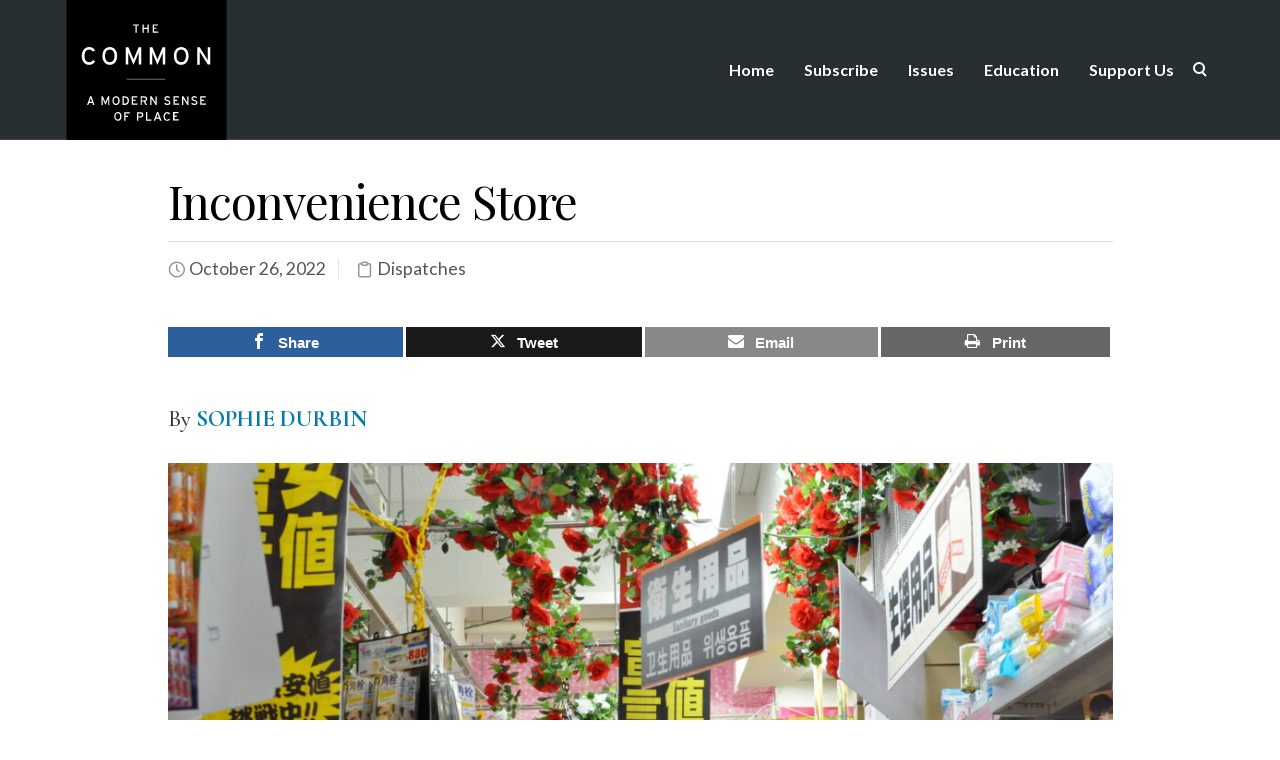

--- FILE ---
content_type: text/html; charset=UTF-8
request_url: https://www.thecommononline.org/inconvenience-store/
body_size: 42881
content:
<!DOCTYPE html>
<html lang="en-US">
    <head>
        <meta charset="UTF-8" /><script type="text/javascript">(window.NREUM||(NREUM={})).init={ajax:{deny_list:["bam.nr-data.net"]},feature_flags:["soft_nav"]};(window.NREUM||(NREUM={})).loader_config={licenseKey:"91914d6b11",applicationID:"108009279",browserID:"108009338"};;/*! For license information please see nr-loader-rum-1.308.0.min.js.LICENSE.txt */
(()=>{var e,t,r={163:(e,t,r)=>{"use strict";r.d(t,{j:()=>E});var n=r(384),i=r(1741);var a=r(2555);r(860).K7.genericEvents;const s="experimental.resources",o="register",c=e=>{if(!e||"string"!=typeof e)return!1;try{document.createDocumentFragment().querySelector(e)}catch{return!1}return!0};var d=r(2614),u=r(944),l=r(8122);const f="[data-nr-mask]",g=e=>(0,l.a)(e,(()=>{const e={feature_flags:[],experimental:{allow_registered_children:!1,resources:!1},mask_selector:"*",block_selector:"[data-nr-block]",mask_input_options:{color:!1,date:!1,"datetime-local":!1,email:!1,month:!1,number:!1,range:!1,search:!1,tel:!1,text:!1,time:!1,url:!1,week:!1,textarea:!1,select:!1,password:!0}};return{ajax:{deny_list:void 0,block_internal:!0,enabled:!0,autoStart:!0},api:{get allow_registered_children(){return e.feature_flags.includes(o)||e.experimental.allow_registered_children},set allow_registered_children(t){e.experimental.allow_registered_children=t},duplicate_registered_data:!1},browser_consent_mode:{enabled:!1},distributed_tracing:{enabled:void 0,exclude_newrelic_header:void 0,cors_use_newrelic_header:void 0,cors_use_tracecontext_headers:void 0,allowed_origins:void 0},get feature_flags(){return e.feature_flags},set feature_flags(t){e.feature_flags=t},generic_events:{enabled:!0,autoStart:!0},harvest:{interval:30},jserrors:{enabled:!0,autoStart:!0},logging:{enabled:!0,autoStart:!0},metrics:{enabled:!0,autoStart:!0},obfuscate:void 0,page_action:{enabled:!0},page_view_event:{enabled:!0,autoStart:!0},page_view_timing:{enabled:!0,autoStart:!0},performance:{capture_marks:!1,capture_measures:!1,capture_detail:!0,resources:{get enabled(){return e.feature_flags.includes(s)||e.experimental.resources},set enabled(t){e.experimental.resources=t},asset_types:[],first_party_domains:[],ignore_newrelic:!0}},privacy:{cookies_enabled:!0},proxy:{assets:void 0,beacon:void 0},session:{expiresMs:d.wk,inactiveMs:d.BB},session_replay:{autoStart:!0,enabled:!1,preload:!1,sampling_rate:10,error_sampling_rate:100,collect_fonts:!1,inline_images:!1,fix_stylesheets:!0,mask_all_inputs:!0,get mask_text_selector(){return e.mask_selector},set mask_text_selector(t){c(t)?e.mask_selector="".concat(t,",").concat(f):""===t||null===t?e.mask_selector=f:(0,u.R)(5,t)},get block_class(){return"nr-block"},get ignore_class(){return"nr-ignore"},get mask_text_class(){return"nr-mask"},get block_selector(){return e.block_selector},set block_selector(t){c(t)?e.block_selector+=",".concat(t):""!==t&&(0,u.R)(6,t)},get mask_input_options(){return e.mask_input_options},set mask_input_options(t){t&&"object"==typeof t?e.mask_input_options={...t,password:!0}:(0,u.R)(7,t)}},session_trace:{enabled:!0,autoStart:!0},soft_navigations:{enabled:!0,autoStart:!0},spa:{enabled:!0,autoStart:!0},ssl:void 0,user_actions:{enabled:!0,elementAttributes:["id","className","tagName","type"]}}})());var p=r(6154),m=r(9324);let h=0;const v={buildEnv:m.F3,distMethod:m.Xs,version:m.xv,originTime:p.WN},b={consented:!1},y={appMetadata:{},get consented(){return this.session?.state?.consent||b.consented},set consented(e){b.consented=e},customTransaction:void 0,denyList:void 0,disabled:!1,harvester:void 0,isolatedBacklog:!1,isRecording:!1,loaderType:void 0,maxBytes:3e4,obfuscator:void 0,onerror:void 0,ptid:void 0,releaseIds:{},session:void 0,timeKeeper:void 0,registeredEntities:[],jsAttributesMetadata:{bytes:0},get harvestCount(){return++h}},_=e=>{const t=(0,l.a)(e,y),r=Object.keys(v).reduce((e,t)=>(e[t]={value:v[t],writable:!1,configurable:!0,enumerable:!0},e),{});return Object.defineProperties(t,r)};var w=r(5701);const x=e=>{const t=e.startsWith("http");e+="/",r.p=t?e:"https://"+e};var R=r(7836),k=r(3241);const A={accountID:void 0,trustKey:void 0,agentID:void 0,licenseKey:void 0,applicationID:void 0,xpid:void 0},S=e=>(0,l.a)(e,A),T=new Set;function E(e,t={},r,s){let{init:o,info:c,loader_config:d,runtime:u={},exposed:l=!0}=t;if(!c){const e=(0,n.pV)();o=e.init,c=e.info,d=e.loader_config}e.init=g(o||{}),e.loader_config=S(d||{}),c.jsAttributes??={},p.bv&&(c.jsAttributes.isWorker=!0),e.info=(0,a.D)(c);const f=e.init,m=[c.beacon,c.errorBeacon];T.has(e.agentIdentifier)||(f.proxy.assets&&(x(f.proxy.assets),m.push(f.proxy.assets)),f.proxy.beacon&&m.push(f.proxy.beacon),e.beacons=[...m],function(e){const t=(0,n.pV)();Object.getOwnPropertyNames(i.W.prototype).forEach(r=>{const n=i.W.prototype[r];if("function"!=typeof n||"constructor"===n)return;let a=t[r];e[r]&&!1!==e.exposed&&"micro-agent"!==e.runtime?.loaderType&&(t[r]=(...t)=>{const n=e[r](...t);return a?a(...t):n})})}(e),(0,n.US)("activatedFeatures",w.B)),u.denyList=[...f.ajax.deny_list||[],...f.ajax.block_internal?m:[]],u.ptid=e.agentIdentifier,u.loaderType=r,e.runtime=_(u),T.has(e.agentIdentifier)||(e.ee=R.ee.get(e.agentIdentifier),e.exposed=l,(0,k.W)({agentIdentifier:e.agentIdentifier,drained:!!w.B?.[e.agentIdentifier],type:"lifecycle",name:"initialize",feature:void 0,data:e.config})),T.add(e.agentIdentifier)}},384:(e,t,r)=>{"use strict";r.d(t,{NT:()=>s,US:()=>u,Zm:()=>o,bQ:()=>d,dV:()=>c,pV:()=>l});var n=r(6154),i=r(1863),a=r(1910);const s={beacon:"bam.nr-data.net",errorBeacon:"bam.nr-data.net"};function o(){return n.gm.NREUM||(n.gm.NREUM={}),void 0===n.gm.newrelic&&(n.gm.newrelic=n.gm.NREUM),n.gm.NREUM}function c(){let e=o();return e.o||(e.o={ST:n.gm.setTimeout,SI:n.gm.setImmediate||n.gm.setInterval,CT:n.gm.clearTimeout,XHR:n.gm.XMLHttpRequest,REQ:n.gm.Request,EV:n.gm.Event,PR:n.gm.Promise,MO:n.gm.MutationObserver,FETCH:n.gm.fetch,WS:n.gm.WebSocket},(0,a.i)(...Object.values(e.o))),e}function d(e,t){let r=o();r.initializedAgents??={},t.initializedAt={ms:(0,i.t)(),date:new Date},r.initializedAgents[e]=t}function u(e,t){o()[e]=t}function l(){return function(){let e=o();const t=e.info||{};e.info={beacon:s.beacon,errorBeacon:s.errorBeacon,...t}}(),function(){let e=o();const t=e.init||{};e.init={...t}}(),c(),function(){let e=o();const t=e.loader_config||{};e.loader_config={...t}}(),o()}},782:(e,t,r)=>{"use strict";r.d(t,{T:()=>n});const n=r(860).K7.pageViewTiming},860:(e,t,r)=>{"use strict";r.d(t,{$J:()=>u,K7:()=>c,P3:()=>d,XX:()=>i,Yy:()=>o,df:()=>a,qY:()=>n,v4:()=>s});const n="events",i="jserrors",a="browser/blobs",s="rum",o="browser/logs",c={ajax:"ajax",genericEvents:"generic_events",jserrors:i,logging:"logging",metrics:"metrics",pageAction:"page_action",pageViewEvent:"page_view_event",pageViewTiming:"page_view_timing",sessionReplay:"session_replay",sessionTrace:"session_trace",softNav:"soft_navigations",spa:"spa"},d={[c.pageViewEvent]:1,[c.pageViewTiming]:2,[c.metrics]:3,[c.jserrors]:4,[c.spa]:5,[c.ajax]:6,[c.sessionTrace]:7,[c.softNav]:8,[c.sessionReplay]:9,[c.logging]:10,[c.genericEvents]:11},u={[c.pageViewEvent]:s,[c.pageViewTiming]:n,[c.ajax]:n,[c.spa]:n,[c.softNav]:n,[c.metrics]:i,[c.jserrors]:i,[c.sessionTrace]:a,[c.sessionReplay]:a,[c.logging]:o,[c.genericEvents]:"ins"}},944:(e,t,r)=>{"use strict";r.d(t,{R:()=>i});var n=r(3241);function i(e,t){"function"==typeof console.debug&&(console.debug("New Relic Warning: https://github.com/newrelic/newrelic-browser-agent/blob/main/docs/warning-codes.md#".concat(e),t),(0,n.W)({agentIdentifier:null,drained:null,type:"data",name:"warn",feature:"warn",data:{code:e,secondary:t}}))}},1687:(e,t,r)=>{"use strict";r.d(t,{Ak:()=>d,Ze:()=>f,x3:()=>u});var n=r(3241),i=r(7836),a=r(3606),s=r(860),o=r(2646);const c={};function d(e,t){const r={staged:!1,priority:s.P3[t]||0};l(e),c[e].get(t)||c[e].set(t,r)}function u(e,t){e&&c[e]&&(c[e].get(t)&&c[e].delete(t),p(e,t,!1),c[e].size&&g(e))}function l(e){if(!e)throw new Error("agentIdentifier required");c[e]||(c[e]=new Map)}function f(e="",t="feature",r=!1){if(l(e),!e||!c[e].get(t)||r)return p(e,t);c[e].get(t).staged=!0,g(e)}function g(e){const t=Array.from(c[e]);t.every(([e,t])=>t.staged)&&(t.sort((e,t)=>e[1].priority-t[1].priority),t.forEach(([t])=>{c[e].delete(t),p(e,t)}))}function p(e,t,r=!0){const s=e?i.ee.get(e):i.ee,c=a.i.handlers;if(!s.aborted&&s.backlog&&c){if((0,n.W)({agentIdentifier:e,type:"lifecycle",name:"drain",feature:t}),r){const e=s.backlog[t],r=c[t];if(r){for(let t=0;e&&t<e.length;++t)m(e[t],r);Object.entries(r).forEach(([e,t])=>{Object.values(t||{}).forEach(t=>{t[0]?.on&&t[0]?.context()instanceof o.y&&t[0].on(e,t[1])})})}}s.isolatedBacklog||delete c[t],s.backlog[t]=null,s.emit("drain-"+t,[])}}function m(e,t){var r=e[1];Object.values(t[r]||{}).forEach(t=>{var r=e[0];if(t[0]===r){var n=t[1],i=e[3],a=e[2];n.apply(i,a)}})}},1738:(e,t,r)=>{"use strict";r.d(t,{U:()=>g,Y:()=>f});var n=r(3241),i=r(9908),a=r(1863),s=r(944),o=r(5701),c=r(3969),d=r(8362),u=r(860),l=r(4261);function f(e,t,r,a){const f=a||r;!f||f[e]&&f[e]!==d.d.prototype[e]||(f[e]=function(){(0,i.p)(c.xV,["API/"+e+"/called"],void 0,u.K7.metrics,r.ee),(0,n.W)({agentIdentifier:r.agentIdentifier,drained:!!o.B?.[r.agentIdentifier],type:"data",name:"api",feature:l.Pl+e,data:{}});try{return t.apply(this,arguments)}catch(e){(0,s.R)(23,e)}})}function g(e,t,r,n,s){const o=e.info;null===r?delete o.jsAttributes[t]:o.jsAttributes[t]=r,(s||null===r)&&(0,i.p)(l.Pl+n,[(0,a.t)(),t,r],void 0,"session",e.ee)}},1741:(e,t,r)=>{"use strict";r.d(t,{W:()=>a});var n=r(944),i=r(4261);class a{#e(e,...t){if(this[e]!==a.prototype[e])return this[e](...t);(0,n.R)(35,e)}addPageAction(e,t){return this.#e(i.hG,e,t)}register(e){return this.#e(i.eY,e)}recordCustomEvent(e,t){return this.#e(i.fF,e,t)}setPageViewName(e,t){return this.#e(i.Fw,e,t)}setCustomAttribute(e,t,r){return this.#e(i.cD,e,t,r)}noticeError(e,t){return this.#e(i.o5,e,t)}setUserId(e,t=!1){return this.#e(i.Dl,e,t)}setApplicationVersion(e){return this.#e(i.nb,e)}setErrorHandler(e){return this.#e(i.bt,e)}addRelease(e,t){return this.#e(i.k6,e,t)}log(e,t){return this.#e(i.$9,e,t)}start(){return this.#e(i.d3)}finished(e){return this.#e(i.BL,e)}recordReplay(){return this.#e(i.CH)}pauseReplay(){return this.#e(i.Tb)}addToTrace(e){return this.#e(i.U2,e)}setCurrentRouteName(e){return this.#e(i.PA,e)}interaction(e){return this.#e(i.dT,e)}wrapLogger(e,t,r){return this.#e(i.Wb,e,t,r)}measure(e,t){return this.#e(i.V1,e,t)}consent(e){return this.#e(i.Pv,e)}}},1863:(e,t,r)=>{"use strict";function n(){return Math.floor(performance.now())}r.d(t,{t:()=>n})},1910:(e,t,r)=>{"use strict";r.d(t,{i:()=>a});var n=r(944);const i=new Map;function a(...e){return e.every(e=>{if(i.has(e))return i.get(e);const t="function"==typeof e?e.toString():"",r=t.includes("[native code]"),a=t.includes("nrWrapper");return r||a||(0,n.R)(64,e?.name||t),i.set(e,r),r})}},2555:(e,t,r)=>{"use strict";r.d(t,{D:()=>o,f:()=>s});var n=r(384),i=r(8122);const a={beacon:n.NT.beacon,errorBeacon:n.NT.errorBeacon,licenseKey:void 0,applicationID:void 0,sa:void 0,queueTime:void 0,applicationTime:void 0,ttGuid:void 0,user:void 0,account:void 0,product:void 0,extra:void 0,jsAttributes:{},userAttributes:void 0,atts:void 0,transactionName:void 0,tNamePlain:void 0};function s(e){try{return!!e.licenseKey&&!!e.errorBeacon&&!!e.applicationID}catch(e){return!1}}const o=e=>(0,i.a)(e,a)},2614:(e,t,r)=>{"use strict";r.d(t,{BB:()=>s,H3:()=>n,g:()=>d,iL:()=>c,tS:()=>o,uh:()=>i,wk:()=>a});const n="NRBA",i="SESSION",a=144e5,s=18e5,o={STARTED:"session-started",PAUSE:"session-pause",RESET:"session-reset",RESUME:"session-resume",UPDATE:"session-update"},c={SAME_TAB:"same-tab",CROSS_TAB:"cross-tab"},d={OFF:0,FULL:1,ERROR:2}},2646:(e,t,r)=>{"use strict";r.d(t,{y:()=>n});class n{constructor(e){this.contextId=e}}},2843:(e,t,r)=>{"use strict";r.d(t,{G:()=>a,u:()=>i});var n=r(3878);function i(e,t=!1,r,i){(0,n.DD)("visibilitychange",function(){if(t)return void("hidden"===document.visibilityState&&e());e(document.visibilityState)},r,i)}function a(e,t,r){(0,n.sp)("pagehide",e,t,r)}},3241:(e,t,r)=>{"use strict";r.d(t,{W:()=>a});var n=r(6154);const i="newrelic";function a(e={}){try{n.gm.dispatchEvent(new CustomEvent(i,{detail:e}))}catch(e){}}},3606:(e,t,r)=>{"use strict";r.d(t,{i:()=>a});var n=r(9908);a.on=s;var i=a.handlers={};function a(e,t,r,a){s(a||n.d,i,e,t,r)}function s(e,t,r,i,a){a||(a="feature"),e||(e=n.d);var s=t[a]=t[a]||{};(s[r]=s[r]||[]).push([e,i])}},3878:(e,t,r)=>{"use strict";function n(e,t){return{capture:e,passive:!1,signal:t}}function i(e,t,r=!1,i){window.addEventListener(e,t,n(r,i))}function a(e,t,r=!1,i){document.addEventListener(e,t,n(r,i))}r.d(t,{DD:()=>a,jT:()=>n,sp:()=>i})},3969:(e,t,r)=>{"use strict";r.d(t,{TZ:()=>n,XG:()=>o,rs:()=>i,xV:()=>s,z_:()=>a});const n=r(860).K7.metrics,i="sm",a="cm",s="storeSupportabilityMetrics",o="storeEventMetrics"},4234:(e,t,r)=>{"use strict";r.d(t,{W:()=>a});var n=r(7836),i=r(1687);class a{constructor(e,t){this.agentIdentifier=e,this.ee=n.ee.get(e),this.featureName=t,this.blocked=!1}deregisterDrain(){(0,i.x3)(this.agentIdentifier,this.featureName)}}},4261:(e,t,r)=>{"use strict";r.d(t,{$9:()=>d,BL:()=>o,CH:()=>g,Dl:()=>_,Fw:()=>y,PA:()=>h,Pl:()=>n,Pv:()=>k,Tb:()=>l,U2:()=>a,V1:()=>R,Wb:()=>x,bt:()=>b,cD:()=>v,d3:()=>w,dT:()=>c,eY:()=>p,fF:()=>f,hG:()=>i,k6:()=>s,nb:()=>m,o5:()=>u});const n="api-",i="addPageAction",a="addToTrace",s="addRelease",o="finished",c="interaction",d="log",u="noticeError",l="pauseReplay",f="recordCustomEvent",g="recordReplay",p="register",m="setApplicationVersion",h="setCurrentRouteName",v="setCustomAttribute",b="setErrorHandler",y="setPageViewName",_="setUserId",w="start",x="wrapLogger",R="measure",k="consent"},5289:(e,t,r)=>{"use strict";r.d(t,{GG:()=>s,Qr:()=>c,sB:()=>o});var n=r(3878),i=r(6389);function a(){return"undefined"==typeof document||"complete"===document.readyState}function s(e,t){if(a())return e();const r=(0,i.J)(e),s=setInterval(()=>{a()&&(clearInterval(s),r())},500);(0,n.sp)("load",r,t)}function o(e){if(a())return e();(0,n.DD)("DOMContentLoaded",e)}function c(e){if(a())return e();(0,n.sp)("popstate",e)}},5607:(e,t,r)=>{"use strict";r.d(t,{W:()=>n});const n=(0,r(9566).bz)()},5701:(e,t,r)=>{"use strict";r.d(t,{B:()=>a,t:()=>s});var n=r(3241);const i=new Set,a={};function s(e,t){const r=t.agentIdentifier;a[r]??={},e&&"object"==typeof e&&(i.has(r)||(t.ee.emit("rumresp",[e]),a[r]=e,i.add(r),(0,n.W)({agentIdentifier:r,loaded:!0,drained:!0,type:"lifecycle",name:"load",feature:void 0,data:e})))}},6154:(e,t,r)=>{"use strict";r.d(t,{OF:()=>c,RI:()=>i,WN:()=>u,bv:()=>a,eN:()=>l,gm:()=>s,mw:()=>o,sb:()=>d});var n=r(1863);const i="undefined"!=typeof window&&!!window.document,a="undefined"!=typeof WorkerGlobalScope&&("undefined"!=typeof self&&self instanceof WorkerGlobalScope&&self.navigator instanceof WorkerNavigator||"undefined"!=typeof globalThis&&globalThis instanceof WorkerGlobalScope&&globalThis.navigator instanceof WorkerNavigator),s=i?window:"undefined"!=typeof WorkerGlobalScope&&("undefined"!=typeof self&&self instanceof WorkerGlobalScope&&self||"undefined"!=typeof globalThis&&globalThis instanceof WorkerGlobalScope&&globalThis),o=Boolean("hidden"===s?.document?.visibilityState),c=/iPad|iPhone|iPod/.test(s.navigator?.userAgent),d=c&&"undefined"==typeof SharedWorker,u=((()=>{const e=s.navigator?.userAgent?.match(/Firefox[/\s](\d+\.\d+)/);Array.isArray(e)&&e.length>=2&&e[1]})(),Date.now()-(0,n.t)()),l=()=>"undefined"!=typeof PerformanceNavigationTiming&&s?.performance?.getEntriesByType("navigation")?.[0]?.responseStart},6389:(e,t,r)=>{"use strict";function n(e,t=500,r={}){const n=r?.leading||!1;let i;return(...r)=>{n&&void 0===i&&(e.apply(this,r),i=setTimeout(()=>{i=clearTimeout(i)},t)),n||(clearTimeout(i),i=setTimeout(()=>{e.apply(this,r)},t))}}function i(e){let t=!1;return(...r)=>{t||(t=!0,e.apply(this,r))}}r.d(t,{J:()=>i,s:()=>n})},6630:(e,t,r)=>{"use strict";r.d(t,{T:()=>n});const n=r(860).K7.pageViewEvent},7699:(e,t,r)=>{"use strict";r.d(t,{It:()=>a,KC:()=>o,No:()=>i,qh:()=>s});var n=r(860);const i=16e3,a=1e6,s="SESSION_ERROR",o={[n.K7.logging]:!0,[n.K7.genericEvents]:!1,[n.K7.jserrors]:!1,[n.K7.ajax]:!1}},7836:(e,t,r)=>{"use strict";r.d(t,{P:()=>o,ee:()=>c});var n=r(384),i=r(8990),a=r(2646),s=r(5607);const o="nr@context:".concat(s.W),c=function e(t,r){var n={},s={},u={},l=!1;try{l=16===r.length&&d.initializedAgents?.[r]?.runtime.isolatedBacklog}catch(e){}var f={on:p,addEventListener:p,removeEventListener:function(e,t){var r=n[e];if(!r)return;for(var i=0;i<r.length;i++)r[i]===t&&r.splice(i,1)},emit:function(e,r,n,i,a){!1!==a&&(a=!0);if(c.aborted&&!i)return;t&&a&&t.emit(e,r,n);var o=g(n);m(e).forEach(e=>{e.apply(o,r)});var d=v()[s[e]];d&&d.push([f,e,r,o]);return o},get:h,listeners:m,context:g,buffer:function(e,t){const r=v();if(t=t||"feature",f.aborted)return;Object.entries(e||{}).forEach(([e,n])=>{s[n]=t,t in r||(r[t]=[])})},abort:function(){f._aborted=!0,Object.keys(f.backlog).forEach(e=>{delete f.backlog[e]})},isBuffering:function(e){return!!v()[s[e]]},debugId:r,backlog:l?{}:t&&"object"==typeof t.backlog?t.backlog:{},isolatedBacklog:l};return Object.defineProperty(f,"aborted",{get:()=>{let e=f._aborted||!1;return e||(t&&(e=t.aborted),e)}}),f;function g(e){return e&&e instanceof a.y?e:e?(0,i.I)(e,o,()=>new a.y(o)):new a.y(o)}function p(e,t){n[e]=m(e).concat(t)}function m(e){return n[e]||[]}function h(t){return u[t]=u[t]||e(f,t)}function v(){return f.backlog}}(void 0,"globalEE"),d=(0,n.Zm)();d.ee||(d.ee=c)},8122:(e,t,r)=>{"use strict";r.d(t,{a:()=>i});var n=r(944);function i(e,t){try{if(!e||"object"!=typeof e)return(0,n.R)(3);if(!t||"object"!=typeof t)return(0,n.R)(4);const r=Object.create(Object.getPrototypeOf(t),Object.getOwnPropertyDescriptors(t)),a=0===Object.keys(r).length?e:r;for(let s in a)if(void 0!==e[s])try{if(null===e[s]){r[s]=null;continue}Array.isArray(e[s])&&Array.isArray(t[s])?r[s]=Array.from(new Set([...e[s],...t[s]])):"object"==typeof e[s]&&"object"==typeof t[s]?r[s]=i(e[s],t[s]):r[s]=e[s]}catch(e){r[s]||(0,n.R)(1,e)}return r}catch(e){(0,n.R)(2,e)}}},8362:(e,t,r)=>{"use strict";r.d(t,{d:()=>a});var n=r(9566),i=r(1741);class a extends i.W{agentIdentifier=(0,n.LA)(16)}},8374:(e,t,r)=>{r.nc=(()=>{try{return document?.currentScript?.nonce}catch(e){}return""})()},8990:(e,t,r)=>{"use strict";r.d(t,{I:()=>i});var n=Object.prototype.hasOwnProperty;function i(e,t,r){if(n.call(e,t))return e[t];var i=r();if(Object.defineProperty&&Object.keys)try{return Object.defineProperty(e,t,{value:i,writable:!0,enumerable:!1}),i}catch(e){}return e[t]=i,i}},9324:(e,t,r)=>{"use strict";r.d(t,{F3:()=>i,Xs:()=>a,xv:()=>n});const n="1.308.0",i="PROD",a="CDN"},9566:(e,t,r)=>{"use strict";r.d(t,{LA:()=>o,bz:()=>s});var n=r(6154);const i="xxxxxxxx-xxxx-4xxx-yxxx-xxxxxxxxxxxx";function a(e,t){return e?15&e[t]:16*Math.random()|0}function s(){const e=n.gm?.crypto||n.gm?.msCrypto;let t,r=0;return e&&e.getRandomValues&&(t=e.getRandomValues(new Uint8Array(30))),i.split("").map(e=>"x"===e?a(t,r++).toString(16):"y"===e?(3&a()|8).toString(16):e).join("")}function o(e){const t=n.gm?.crypto||n.gm?.msCrypto;let r,i=0;t&&t.getRandomValues&&(r=t.getRandomValues(new Uint8Array(e)));const s=[];for(var o=0;o<e;o++)s.push(a(r,i++).toString(16));return s.join("")}},9908:(e,t,r)=>{"use strict";r.d(t,{d:()=>n,p:()=>i});var n=r(7836).ee.get("handle");function i(e,t,r,i,a){a?(a.buffer([e],i),a.emit(e,t,r)):(n.buffer([e],i),n.emit(e,t,r))}}},n={};function i(e){var t=n[e];if(void 0!==t)return t.exports;var a=n[e]={exports:{}};return r[e](a,a.exports,i),a.exports}i.m=r,i.d=(e,t)=>{for(var r in t)i.o(t,r)&&!i.o(e,r)&&Object.defineProperty(e,r,{enumerable:!0,get:t[r]})},i.f={},i.e=e=>Promise.all(Object.keys(i.f).reduce((t,r)=>(i.f[r](e,t),t),[])),i.u=e=>"nr-rum-1.308.0.min.js",i.o=(e,t)=>Object.prototype.hasOwnProperty.call(e,t),e={},t="NRBA-1.308.0.PROD:",i.l=(r,n,a,s)=>{if(e[r])e[r].push(n);else{var o,c;if(void 0!==a)for(var d=document.getElementsByTagName("script"),u=0;u<d.length;u++){var l=d[u];if(l.getAttribute("src")==r||l.getAttribute("data-webpack")==t+a){o=l;break}}if(!o){c=!0;var f={296:"sha512-+MIMDsOcckGXa1EdWHqFNv7P+JUkd5kQwCBr3KE6uCvnsBNUrdSt4a/3/L4j4TxtnaMNjHpza2/erNQbpacJQA=="};(o=document.createElement("script")).charset="utf-8",i.nc&&o.setAttribute("nonce",i.nc),o.setAttribute("data-webpack",t+a),o.src=r,0!==o.src.indexOf(window.location.origin+"/")&&(o.crossOrigin="anonymous"),f[s]&&(o.integrity=f[s])}e[r]=[n];var g=(t,n)=>{o.onerror=o.onload=null,clearTimeout(p);var i=e[r];if(delete e[r],o.parentNode&&o.parentNode.removeChild(o),i&&i.forEach(e=>e(n)),t)return t(n)},p=setTimeout(g.bind(null,void 0,{type:"timeout",target:o}),12e4);o.onerror=g.bind(null,o.onerror),o.onload=g.bind(null,o.onload),c&&document.head.appendChild(o)}},i.r=e=>{"undefined"!=typeof Symbol&&Symbol.toStringTag&&Object.defineProperty(e,Symbol.toStringTag,{value:"Module"}),Object.defineProperty(e,"__esModule",{value:!0})},i.p="https://js-agent.newrelic.com/",(()=>{var e={374:0,840:0};i.f.j=(t,r)=>{var n=i.o(e,t)?e[t]:void 0;if(0!==n)if(n)r.push(n[2]);else{var a=new Promise((r,i)=>n=e[t]=[r,i]);r.push(n[2]=a);var s=i.p+i.u(t),o=new Error;i.l(s,r=>{if(i.o(e,t)&&(0!==(n=e[t])&&(e[t]=void 0),n)){var a=r&&("load"===r.type?"missing":r.type),s=r&&r.target&&r.target.src;o.message="Loading chunk "+t+" failed: ("+a+": "+s+")",o.name="ChunkLoadError",o.type=a,o.request=s,n[1](o)}},"chunk-"+t,t)}};var t=(t,r)=>{var n,a,[s,o,c]=r,d=0;if(s.some(t=>0!==e[t])){for(n in o)i.o(o,n)&&(i.m[n]=o[n]);if(c)c(i)}for(t&&t(r);d<s.length;d++)a=s[d],i.o(e,a)&&e[a]&&e[a][0](),e[a]=0},r=self["webpackChunk:NRBA-1.308.0.PROD"]=self["webpackChunk:NRBA-1.308.0.PROD"]||[];r.forEach(t.bind(null,0)),r.push=t.bind(null,r.push.bind(r))})(),(()=>{"use strict";i(8374);var e=i(8362),t=i(860);const r=Object.values(t.K7);var n=i(163);var a=i(9908),s=i(1863),o=i(4261),c=i(1738);var d=i(1687),u=i(4234),l=i(5289),f=i(6154),g=i(944),p=i(384);const m=e=>f.RI&&!0===e?.privacy.cookies_enabled;function h(e){return!!(0,p.dV)().o.MO&&m(e)&&!0===e?.session_trace.enabled}var v=i(6389),b=i(7699);class y extends u.W{constructor(e,t){super(e.agentIdentifier,t),this.agentRef=e,this.abortHandler=void 0,this.featAggregate=void 0,this.loadedSuccessfully=void 0,this.onAggregateImported=new Promise(e=>{this.loadedSuccessfully=e}),this.deferred=Promise.resolve(),!1===e.init[this.featureName].autoStart?this.deferred=new Promise((t,r)=>{this.ee.on("manual-start-all",(0,v.J)(()=>{(0,d.Ak)(e.agentIdentifier,this.featureName),t()}))}):(0,d.Ak)(e.agentIdentifier,t)}importAggregator(e,t,r={}){if(this.featAggregate)return;const n=async()=>{let n;await this.deferred;try{if(m(e.init)){const{setupAgentSession:t}=await i.e(296).then(i.bind(i,3305));n=t(e)}}catch(e){(0,g.R)(20,e),this.ee.emit("internal-error",[e]),(0,a.p)(b.qh,[e],void 0,this.featureName,this.ee)}try{if(!this.#t(this.featureName,n,e.init))return(0,d.Ze)(this.agentIdentifier,this.featureName),void this.loadedSuccessfully(!1);const{Aggregate:i}=await t();this.featAggregate=new i(e,r),e.runtime.harvester.initializedAggregates.push(this.featAggregate),this.loadedSuccessfully(!0)}catch(e){(0,g.R)(34,e),this.abortHandler?.(),(0,d.Ze)(this.agentIdentifier,this.featureName,!0),this.loadedSuccessfully(!1),this.ee&&this.ee.abort()}};f.RI?(0,l.GG)(()=>n(),!0):n()}#t(e,r,n){if(this.blocked)return!1;switch(e){case t.K7.sessionReplay:return h(n)&&!!r;case t.K7.sessionTrace:return!!r;default:return!0}}}var _=i(6630),w=i(2614),x=i(3241);class R extends y{static featureName=_.T;constructor(e){var t;super(e,_.T),this.setupInspectionEvents(e.agentIdentifier),t=e,(0,c.Y)(o.Fw,function(e,r){"string"==typeof e&&("/"!==e.charAt(0)&&(e="/"+e),t.runtime.customTransaction=(r||"http://custom.transaction")+e,(0,a.p)(o.Pl+o.Fw,[(0,s.t)()],void 0,void 0,t.ee))},t),this.importAggregator(e,()=>i.e(296).then(i.bind(i,3943)))}setupInspectionEvents(e){const t=(t,r)=>{t&&(0,x.W)({agentIdentifier:e,timeStamp:t.timeStamp,loaded:"complete"===t.target.readyState,type:"window",name:r,data:t.target.location+""})};(0,l.sB)(e=>{t(e,"DOMContentLoaded")}),(0,l.GG)(e=>{t(e,"load")}),(0,l.Qr)(e=>{t(e,"navigate")}),this.ee.on(w.tS.UPDATE,(t,r)=>{(0,x.W)({agentIdentifier:e,type:"lifecycle",name:"session",data:r})})}}class k extends e.d{constructor(e){var t;(super(),f.gm)?(this.features={},(0,p.bQ)(this.agentIdentifier,this),this.desiredFeatures=new Set(e.features||[]),this.desiredFeatures.add(R),(0,n.j)(this,e,e.loaderType||"agent"),t=this,(0,c.Y)(o.cD,function(e,r,n=!1){if("string"==typeof e){if(["string","number","boolean"].includes(typeof r)||null===r)return(0,c.U)(t,e,r,o.cD,n);(0,g.R)(40,typeof r)}else(0,g.R)(39,typeof e)},t),function(e){(0,c.Y)(o.Dl,function(t,r=!1){if("string"!=typeof t&&null!==t)return void(0,g.R)(41,typeof t);const n=e.info.jsAttributes["enduser.id"];r&&null!=n&&n!==t?(0,a.p)(o.Pl+"setUserIdAndResetSession",[t],void 0,"session",e.ee):(0,c.U)(e,"enduser.id",t,o.Dl,!0)},e)}(this),function(e){(0,c.Y)(o.nb,function(t){if("string"==typeof t||null===t)return(0,c.U)(e,"application.version",t,o.nb,!1);(0,g.R)(42,typeof t)},e)}(this),function(e){(0,c.Y)(o.d3,function(){e.ee.emit("manual-start-all")},e)}(this),function(e){(0,c.Y)(o.Pv,function(t=!0){if("boolean"==typeof t){if((0,a.p)(o.Pl+o.Pv,[t],void 0,"session",e.ee),e.runtime.consented=t,t){const t=e.features.page_view_event;t.onAggregateImported.then(e=>{const r=t.featAggregate;e&&!r.sentRum&&r.sendRum()})}}else(0,g.R)(65,typeof t)},e)}(this),this.run()):(0,g.R)(21)}get config(){return{info:this.info,init:this.init,loader_config:this.loader_config,runtime:this.runtime}}get api(){return this}run(){try{const e=function(e){const t={};return r.forEach(r=>{t[r]=!!e[r]?.enabled}),t}(this.init),n=[...this.desiredFeatures];n.sort((e,r)=>t.P3[e.featureName]-t.P3[r.featureName]),n.forEach(r=>{if(!e[r.featureName]&&r.featureName!==t.K7.pageViewEvent)return;if(r.featureName===t.K7.spa)return void(0,g.R)(67);const n=function(e){switch(e){case t.K7.ajax:return[t.K7.jserrors];case t.K7.sessionTrace:return[t.K7.ajax,t.K7.pageViewEvent];case t.K7.sessionReplay:return[t.K7.sessionTrace];case t.K7.pageViewTiming:return[t.K7.pageViewEvent];default:return[]}}(r.featureName).filter(e=>!(e in this.features));n.length>0&&(0,g.R)(36,{targetFeature:r.featureName,missingDependencies:n}),this.features[r.featureName]=new r(this)})}catch(e){(0,g.R)(22,e);for(const e in this.features)this.features[e].abortHandler?.();const t=(0,p.Zm)();delete t.initializedAgents[this.agentIdentifier]?.features,delete this.sharedAggregator;return t.ee.get(this.agentIdentifier).abort(),!1}}}var A=i(2843),S=i(782);class T extends y{static featureName=S.T;constructor(e){super(e,S.T),f.RI&&((0,A.u)(()=>(0,a.p)("docHidden",[(0,s.t)()],void 0,S.T,this.ee),!0),(0,A.G)(()=>(0,a.p)("winPagehide",[(0,s.t)()],void 0,S.T,this.ee)),this.importAggregator(e,()=>i.e(296).then(i.bind(i,2117))))}}var E=i(3969);class I extends y{static featureName=E.TZ;constructor(e){super(e,E.TZ),f.RI&&document.addEventListener("securitypolicyviolation",e=>{(0,a.p)(E.xV,["Generic/CSPViolation/Detected"],void 0,this.featureName,this.ee)}),this.importAggregator(e,()=>i.e(296).then(i.bind(i,9623)))}}new k({features:[R,T,I],loaderType:"lite"})})()})();</script>
        <meta content="width=device-width, initial-scale=1.0" name="viewport">
        <link rel="pingback" href="https://www.thecommononline.org/xmlrpc.php" /><title>Inconvenience Store | The Common</title>
<meta name='robots' content='max-image-preview:large' />

<!-- Open Graph Meta Tags generated by MashShare 4.0.47 - https://mashshare.net -->
<meta property="og:type" content="article" /> 
<meta property="og:title" content="Inconvenience Store" />
<meta property="og:description" content="SOPHIE DURBIN &lt;br&gt; Don Quijote makes no attempt to follow the traditional model of neat and unobtrusive conbini; its aisles were bathed in flashing lights and lined with neon signs brandishing sale prices. My head spun as I followed arrows pointing to various products, and I soon abandoned my mission to find face wash, instead pausing every few feet to gawk at gimmicks like teeth wipes and heated eye masks." />
<meta property="og:image" content="https://www.thecommononline.org/wp-content/uploads/2022/10/don-quijote-copy-scaled.jpg" />
<meta property="og:url" content="https://www.thecommononline.org/inconvenience-store/" />
<meta property="og:site_name" content="The Common" />
<meta property="article:publisher" content="http://www.facebook.com/pages/The-Common/105153772852538" />
<meta property="article:published_time" content="2022-10-26T08:00:29-04:00" />
<meta property="article:modified_time" content="2022-10-26T12:03:29-04:00" />
<meta property="og:updated_time" content="2022-10-26T12:03:29-04:00" />
<!-- Open Graph Meta Tags generated by MashShare 4.0.47 - https://www.mashshare.net -->
<!-- Twitter Card generated by MashShare 4.0.47 - https://www.mashshare.net -->
<meta property="og:image:width" content="2041" />
<meta property="og:image:height" content="2560" />
<meta name="twitter:card" content="summary_large_image">
<meta name="twitter:title" content="Inconvenience Store">
<meta name="twitter:description" content="SOPHIE DURBIN &lt;br&gt; Don Quijote makes no attempt to follow the traditional model of neat and unobtrusive conbini; its aisles were bathed in flashing lights and lined with neon signs brandishing sale prices. My head spun as I followed arrows pointing to various products, and I soon abandoned my mission to find face wash, instead pausing every few feet to gawk at gimmicks like teeth wipes and heated eye masks.">
<meta name="twitter:image" content="https://www.thecommononline.org/wp-content/uploads/2022/10/don-quijote-copy-scaled.jpg">
<meta name="twitter:site" content="@commonmag">
<!-- Twitter Card generated by MashShare 4.0.47 - https://www.mashshare.net -->

<link rel='dns-prefetch' href='//www.thecommononline.org' />
<link rel="alternate" type="application/rss+xml" title="The Common &raquo; Feed" href="https://www.thecommononline.org/feed/" />
<link rel="alternate" type="application/rss+xml" title="The Common &raquo; Comments Feed" href="https://www.thecommononline.org/comments/feed/" />
<link rel="alternate" title="oEmbed (JSON)" type="application/json+oembed" href="https://www.thecommononline.org/wp-json/oembed/1.0/embed?url=https%3A%2F%2Fwww.thecommononline.org%2Finconvenience-store%2F" />
<link rel="alternate" title="oEmbed (XML)" type="text/xml+oembed" href="https://www.thecommononline.org/wp-json/oembed/1.0/embed?url=https%3A%2F%2Fwww.thecommononline.org%2Finconvenience-store%2F&#038;format=xml" />
<style id='wp-img-auto-sizes-contain-inline-css' type='text/css'>
img:is([sizes=auto i],[sizes^="auto," i]){contain-intrinsic-size:3000px 1500px}
/*# sourceURL=wp-img-auto-sizes-contain-inline-css */
</style>
<style id='wp-emoji-styles-inline-css' type='text/css'>

	img.wp-smiley, img.emoji {
		display: inline !important;
		border: none !important;
		box-shadow: none !important;
		height: 1em !important;
		width: 1em !important;
		margin: 0 0.07em !important;
		vertical-align: -0.1em !important;
		background: none !important;
		padding: 0 !important;
	}
/*# sourceURL=wp-emoji-styles-inline-css */
</style>
<style id='wp-block-library-inline-css' type='text/css'>
:root{--wp-block-synced-color:#7a00df;--wp-block-synced-color--rgb:122,0,223;--wp-bound-block-color:var(--wp-block-synced-color);--wp-editor-canvas-background:#ddd;--wp-admin-theme-color:#007cba;--wp-admin-theme-color--rgb:0,124,186;--wp-admin-theme-color-darker-10:#006ba1;--wp-admin-theme-color-darker-10--rgb:0,107,160.5;--wp-admin-theme-color-darker-20:#005a87;--wp-admin-theme-color-darker-20--rgb:0,90,135;--wp-admin-border-width-focus:2px}@media (min-resolution:192dpi){:root{--wp-admin-border-width-focus:1.5px}}.wp-element-button{cursor:pointer}:root .has-very-light-gray-background-color{background-color:#eee}:root .has-very-dark-gray-background-color{background-color:#313131}:root .has-very-light-gray-color{color:#eee}:root .has-very-dark-gray-color{color:#313131}:root .has-vivid-green-cyan-to-vivid-cyan-blue-gradient-background{background:linear-gradient(135deg,#00d084,#0693e3)}:root .has-purple-crush-gradient-background{background:linear-gradient(135deg,#34e2e4,#4721fb 50%,#ab1dfe)}:root .has-hazy-dawn-gradient-background{background:linear-gradient(135deg,#faaca8,#dad0ec)}:root .has-subdued-olive-gradient-background{background:linear-gradient(135deg,#fafae1,#67a671)}:root .has-atomic-cream-gradient-background{background:linear-gradient(135deg,#fdd79a,#004a59)}:root .has-nightshade-gradient-background{background:linear-gradient(135deg,#330968,#31cdcf)}:root .has-midnight-gradient-background{background:linear-gradient(135deg,#020381,#2874fc)}:root{--wp--preset--font-size--normal:16px;--wp--preset--font-size--huge:42px}.has-regular-font-size{font-size:1em}.has-larger-font-size{font-size:2.625em}.has-normal-font-size{font-size:var(--wp--preset--font-size--normal)}.has-huge-font-size{font-size:var(--wp--preset--font-size--huge)}.has-text-align-center{text-align:center}.has-text-align-left{text-align:left}.has-text-align-right{text-align:right}.has-fit-text{white-space:nowrap!important}#end-resizable-editor-section{display:none}.aligncenter{clear:both}.items-justified-left{justify-content:flex-start}.items-justified-center{justify-content:center}.items-justified-right{justify-content:flex-end}.items-justified-space-between{justify-content:space-between}.screen-reader-text{border:0;clip-path:inset(50%);height:1px;margin:-1px;overflow:hidden;padding:0;position:absolute;width:1px;word-wrap:normal!important}.screen-reader-text:focus{background-color:#ddd;clip-path:none;color:#444;display:block;font-size:1em;height:auto;left:5px;line-height:normal;padding:15px 23px 14px;text-decoration:none;top:5px;width:auto;z-index:100000}html :where(.has-border-color){border-style:solid}html :where([style*=border-top-color]){border-top-style:solid}html :where([style*=border-right-color]){border-right-style:solid}html :where([style*=border-bottom-color]){border-bottom-style:solid}html :where([style*=border-left-color]){border-left-style:solid}html :where([style*=border-width]){border-style:solid}html :where([style*=border-top-width]){border-top-style:solid}html :where([style*=border-right-width]){border-right-style:solid}html :where([style*=border-bottom-width]){border-bottom-style:solid}html :where([style*=border-left-width]){border-left-style:solid}html :where(img[class*=wp-image-]){height:auto;max-width:100%}:where(figure){margin:0 0 1em}html :where(.is-position-sticky){--wp-admin--admin-bar--position-offset:var(--wp-admin--admin-bar--height,0px)}@media screen and (max-width:600px){html :where(.is-position-sticky){--wp-admin--admin-bar--position-offset:0px}}

/*# sourceURL=wp-block-library-inline-css */
</style><style id='global-styles-inline-css' type='text/css'>
:root{--wp--preset--aspect-ratio--square: 1;--wp--preset--aspect-ratio--4-3: 4/3;--wp--preset--aspect-ratio--3-4: 3/4;--wp--preset--aspect-ratio--3-2: 3/2;--wp--preset--aspect-ratio--2-3: 2/3;--wp--preset--aspect-ratio--16-9: 16/9;--wp--preset--aspect-ratio--9-16: 9/16;--wp--preset--color--black: #000000;--wp--preset--color--cyan-bluish-gray: #abb8c3;--wp--preset--color--white: #ffffff;--wp--preset--color--pale-pink: #f78da7;--wp--preset--color--vivid-red: #cf2e2e;--wp--preset--color--luminous-vivid-orange: #ff6900;--wp--preset--color--luminous-vivid-amber: #fcb900;--wp--preset--color--light-green-cyan: #7bdcb5;--wp--preset--color--vivid-green-cyan: #00d084;--wp--preset--color--pale-cyan-blue: #8ed1fc;--wp--preset--color--vivid-cyan-blue: #0693e3;--wp--preset--color--vivid-purple: #9b51e0;--wp--preset--gradient--vivid-cyan-blue-to-vivid-purple: linear-gradient(135deg,rgb(6,147,227) 0%,rgb(155,81,224) 100%);--wp--preset--gradient--light-green-cyan-to-vivid-green-cyan: linear-gradient(135deg,rgb(122,220,180) 0%,rgb(0,208,130) 100%);--wp--preset--gradient--luminous-vivid-amber-to-luminous-vivid-orange: linear-gradient(135deg,rgb(252,185,0) 0%,rgb(255,105,0) 100%);--wp--preset--gradient--luminous-vivid-orange-to-vivid-red: linear-gradient(135deg,rgb(255,105,0) 0%,rgb(207,46,46) 100%);--wp--preset--gradient--very-light-gray-to-cyan-bluish-gray: linear-gradient(135deg,rgb(238,238,238) 0%,rgb(169,184,195) 100%);--wp--preset--gradient--cool-to-warm-spectrum: linear-gradient(135deg,rgb(74,234,220) 0%,rgb(151,120,209) 20%,rgb(207,42,186) 40%,rgb(238,44,130) 60%,rgb(251,105,98) 80%,rgb(254,248,76) 100%);--wp--preset--gradient--blush-light-purple: linear-gradient(135deg,rgb(255,206,236) 0%,rgb(152,150,240) 100%);--wp--preset--gradient--blush-bordeaux: linear-gradient(135deg,rgb(254,205,165) 0%,rgb(254,45,45) 50%,rgb(107,0,62) 100%);--wp--preset--gradient--luminous-dusk: linear-gradient(135deg,rgb(255,203,112) 0%,rgb(199,81,192) 50%,rgb(65,88,208) 100%);--wp--preset--gradient--pale-ocean: linear-gradient(135deg,rgb(255,245,203) 0%,rgb(182,227,212) 50%,rgb(51,167,181) 100%);--wp--preset--gradient--electric-grass: linear-gradient(135deg,rgb(202,248,128) 0%,rgb(113,206,126) 100%);--wp--preset--gradient--midnight: linear-gradient(135deg,rgb(2,3,129) 0%,rgb(40,116,252) 100%);--wp--preset--font-size--small: 13px;--wp--preset--font-size--medium: 20px;--wp--preset--font-size--large: 36px;--wp--preset--font-size--x-large: 42px;--wp--preset--spacing--20: 0.44rem;--wp--preset--spacing--30: 0.67rem;--wp--preset--spacing--40: 1rem;--wp--preset--spacing--50: 1.5rem;--wp--preset--spacing--60: 2.25rem;--wp--preset--spacing--70: 3.38rem;--wp--preset--spacing--80: 5.06rem;--wp--preset--shadow--natural: 6px 6px 9px rgba(0, 0, 0, 0.2);--wp--preset--shadow--deep: 12px 12px 50px rgba(0, 0, 0, 0.4);--wp--preset--shadow--sharp: 6px 6px 0px rgba(0, 0, 0, 0.2);--wp--preset--shadow--outlined: 6px 6px 0px -3px rgb(255, 255, 255), 6px 6px rgb(0, 0, 0);--wp--preset--shadow--crisp: 6px 6px 0px rgb(0, 0, 0);}:where(.is-layout-flex){gap: 0.5em;}:where(.is-layout-grid){gap: 0.5em;}body .is-layout-flex{display: flex;}.is-layout-flex{flex-wrap: wrap;align-items: center;}.is-layout-flex > :is(*, div){margin: 0;}body .is-layout-grid{display: grid;}.is-layout-grid > :is(*, div){margin: 0;}:where(.wp-block-columns.is-layout-flex){gap: 2em;}:where(.wp-block-columns.is-layout-grid){gap: 2em;}:where(.wp-block-post-template.is-layout-flex){gap: 1.25em;}:where(.wp-block-post-template.is-layout-grid){gap: 1.25em;}.has-black-color{color: var(--wp--preset--color--black) !important;}.has-cyan-bluish-gray-color{color: var(--wp--preset--color--cyan-bluish-gray) !important;}.has-white-color{color: var(--wp--preset--color--white) !important;}.has-pale-pink-color{color: var(--wp--preset--color--pale-pink) !important;}.has-vivid-red-color{color: var(--wp--preset--color--vivid-red) !important;}.has-luminous-vivid-orange-color{color: var(--wp--preset--color--luminous-vivid-orange) !important;}.has-luminous-vivid-amber-color{color: var(--wp--preset--color--luminous-vivid-amber) !important;}.has-light-green-cyan-color{color: var(--wp--preset--color--light-green-cyan) !important;}.has-vivid-green-cyan-color{color: var(--wp--preset--color--vivid-green-cyan) !important;}.has-pale-cyan-blue-color{color: var(--wp--preset--color--pale-cyan-blue) !important;}.has-vivid-cyan-blue-color{color: var(--wp--preset--color--vivid-cyan-blue) !important;}.has-vivid-purple-color{color: var(--wp--preset--color--vivid-purple) !important;}.has-black-background-color{background-color: var(--wp--preset--color--black) !important;}.has-cyan-bluish-gray-background-color{background-color: var(--wp--preset--color--cyan-bluish-gray) !important;}.has-white-background-color{background-color: var(--wp--preset--color--white) !important;}.has-pale-pink-background-color{background-color: var(--wp--preset--color--pale-pink) !important;}.has-vivid-red-background-color{background-color: var(--wp--preset--color--vivid-red) !important;}.has-luminous-vivid-orange-background-color{background-color: var(--wp--preset--color--luminous-vivid-orange) !important;}.has-luminous-vivid-amber-background-color{background-color: var(--wp--preset--color--luminous-vivid-amber) !important;}.has-light-green-cyan-background-color{background-color: var(--wp--preset--color--light-green-cyan) !important;}.has-vivid-green-cyan-background-color{background-color: var(--wp--preset--color--vivid-green-cyan) !important;}.has-pale-cyan-blue-background-color{background-color: var(--wp--preset--color--pale-cyan-blue) !important;}.has-vivid-cyan-blue-background-color{background-color: var(--wp--preset--color--vivid-cyan-blue) !important;}.has-vivid-purple-background-color{background-color: var(--wp--preset--color--vivid-purple) !important;}.has-black-border-color{border-color: var(--wp--preset--color--black) !important;}.has-cyan-bluish-gray-border-color{border-color: var(--wp--preset--color--cyan-bluish-gray) !important;}.has-white-border-color{border-color: var(--wp--preset--color--white) !important;}.has-pale-pink-border-color{border-color: var(--wp--preset--color--pale-pink) !important;}.has-vivid-red-border-color{border-color: var(--wp--preset--color--vivid-red) !important;}.has-luminous-vivid-orange-border-color{border-color: var(--wp--preset--color--luminous-vivid-orange) !important;}.has-luminous-vivid-amber-border-color{border-color: var(--wp--preset--color--luminous-vivid-amber) !important;}.has-light-green-cyan-border-color{border-color: var(--wp--preset--color--light-green-cyan) !important;}.has-vivid-green-cyan-border-color{border-color: var(--wp--preset--color--vivid-green-cyan) !important;}.has-pale-cyan-blue-border-color{border-color: var(--wp--preset--color--pale-cyan-blue) !important;}.has-vivid-cyan-blue-border-color{border-color: var(--wp--preset--color--vivid-cyan-blue) !important;}.has-vivid-purple-border-color{border-color: var(--wp--preset--color--vivid-purple) !important;}.has-vivid-cyan-blue-to-vivid-purple-gradient-background{background: var(--wp--preset--gradient--vivid-cyan-blue-to-vivid-purple) !important;}.has-light-green-cyan-to-vivid-green-cyan-gradient-background{background: var(--wp--preset--gradient--light-green-cyan-to-vivid-green-cyan) !important;}.has-luminous-vivid-amber-to-luminous-vivid-orange-gradient-background{background: var(--wp--preset--gradient--luminous-vivid-amber-to-luminous-vivid-orange) !important;}.has-luminous-vivid-orange-to-vivid-red-gradient-background{background: var(--wp--preset--gradient--luminous-vivid-orange-to-vivid-red) !important;}.has-very-light-gray-to-cyan-bluish-gray-gradient-background{background: var(--wp--preset--gradient--very-light-gray-to-cyan-bluish-gray) !important;}.has-cool-to-warm-spectrum-gradient-background{background: var(--wp--preset--gradient--cool-to-warm-spectrum) !important;}.has-blush-light-purple-gradient-background{background: var(--wp--preset--gradient--blush-light-purple) !important;}.has-blush-bordeaux-gradient-background{background: var(--wp--preset--gradient--blush-bordeaux) !important;}.has-luminous-dusk-gradient-background{background: var(--wp--preset--gradient--luminous-dusk) !important;}.has-pale-ocean-gradient-background{background: var(--wp--preset--gradient--pale-ocean) !important;}.has-electric-grass-gradient-background{background: var(--wp--preset--gradient--electric-grass) !important;}.has-midnight-gradient-background{background: var(--wp--preset--gradient--midnight) !important;}.has-small-font-size{font-size: var(--wp--preset--font-size--small) !important;}.has-medium-font-size{font-size: var(--wp--preset--font-size--medium) !important;}.has-large-font-size{font-size: var(--wp--preset--font-size--large) !important;}.has-x-large-font-size{font-size: var(--wp--preset--font-size--x-large) !important;}
/*# sourceURL=global-styles-inline-css */
</style>

<style id='classic-theme-styles-inline-css' type='text/css'>
/*! This file is auto-generated */
.wp-block-button__link{color:#fff;background-color:#32373c;border-radius:9999px;box-shadow:none;text-decoration:none;padding:calc(.667em + 2px) calc(1.333em + 2px);font-size:1.125em}.wp-block-file__button{background:#32373c;color:#fff;text-decoration:none}
/*# sourceURL=/wp-includes/css/classic-themes.min.css */
</style>
<link rel='stylesheet' id='wp-components-css' href='https://www.thecommononline.org/wp-includes/css/dist/components/style.min.css?ver=6.9' type='text/css' media='all' />
<link rel='stylesheet' id='wp-preferences-css' href='https://www.thecommononline.org/wp-includes/css/dist/preferences/style.min.css?ver=6.9' type='text/css' media='all' />
<link rel='stylesheet' id='wp-block-editor-css' href='https://www.thecommononline.org/wp-includes/css/dist/block-editor/style.min.css?ver=6.9' type='text/css' media='all' />
<link rel='stylesheet' id='popup-maker-block-library-style-css' href='https://www.thecommononline.org/wp-content/plugins/popup-maker/dist/packages/block-library-style.css?ver=dbea705cfafe089d65f1' type='text/css' media='all' />
<link rel='stylesheet' id='wa_chpcs_css_file-css' href='https://www.thecommononline.org/wp-content/plugins/carousel-horizontal-posts-content-slider-pro/assets/css/custom-style.css?ver=6.9' type='text/css' media='all' />
<link rel='stylesheet' id='wa_chpcs_magnific_style-css' href='https://www.thecommononline.org/wp-content/plugins/carousel-horizontal-posts-content-slider-pro/assets/css/magnific-popup/magnific-popup.css?ver=6.9' type='text/css' media='all' />
<link rel='stylesheet' id='mashsb-styles-css' href='https://www.thecommononline.org/wp-content/plugins/mashsharer/assets/css/mashsb.min.css?ver=4.0.47' type='text/css' media='all' />
<style id='mashsb-styles-inline-css' type='text/css'>
.mashsb-count {color:#cccccc;}@media only screen and (min-width:568px){.mashsb-buttons a {min-width: 177px;}}
/*# sourceURL=mashsb-styles-inline-css */
</style>
<link rel='stylesheet' id='wpa-style-css' href='https://www.thecommononline.org/wp-content/plugins/wp-accessibility/css/wpa-style.css?ver=2.2.6' type='text/css' media='all' />
<style id='wpa-style-inline-css' type='text/css'>

		:focus { outline: 2px solid#233c7f!important; outline-offset: 2px !important; }
		:root { --admin-bar-top : 7px; }
/*# sourceURL=wpa-style-inline-css */
</style>
<link rel='stylesheet' id='mashnet-styles-css' href='https://www.thecommononline.org/wp-content/plugins/mashshare-networks/assets/css/mashnet.min.css?ver=2.4.2' type='text/css' media='all' />
<link rel='stylesheet' id='lambda-bootstrap-css' href='https://www.thecommononline.org/wp-content/themes/lambda/assets/css/bootstrap.min.css?ver=6.9' type='text/css' media='all' />
<link rel='stylesheet' id='mediaelement-css' href='https://www.thecommononline.org/wp-includes/js/mediaelement/mediaelementplayer-legacy.min.css?ver=4.2.17' type='text/css' media='all' />
<link rel='stylesheet' id='wp-mediaelement-css' href='https://www.thecommononline.org/wp-includes/js/mediaelement/wp-mediaelement.min.css?ver=6.9' type='text/css' media='all' />
<link rel='stylesheet' id='lambda-theme-css' href='https://www.thecommononline.org/wp-content/themes/lambda/assets/css/theme.min.css?ver=6.9' type='text/css' media='all' />
<link rel='stylesheet' id='lambda-vc-frontend-css' href='https://www.thecommononline.org/wp-content/themes/lambda/inc/assets/stylesheets/visual-composer/vc-frontend.css?ver=6.9' type='text/css' media='all' />
<link rel='stylesheet' id='lambda-theme-stack-css' href='https://www.thecommononline.org/wp-content/uploads/lambda/stack-48.css?ver=6.9' type='text/css' media='all' />
<link rel='stylesheet' id='popup-maker-site-css' href='//www.thecommononline.org/wp-content/uploads/pum/pum-site-styles.css?generated=1755197883&#038;ver=1.21.5' type='text/css' media='all' />
<link rel='stylesheet' id='__EPYT__style-css' href='https://www.thecommononline.org/wp-content/plugins/youtube-embed-plus/styles/ytprefs.min.css?ver=14.2.4' type='text/css' media='all' />
<style id='__EPYT__style-inline-css' type='text/css'>

                .epyt-gallery-thumb {
                        width: 33.333%;
                }
                
/*# sourceURL=__EPYT__style-inline-css */
</style>
<script type="text/javascript" src="https://www.thecommononline.org/wp-includes/js/jquery/jquery.min.js?ver=3.7.1" id="jquery-core-js"></script>
<script type="text/javascript" src="https://www.thecommononline.org/wp-includes/js/jquery/jquery-migrate.min.js?ver=3.4.1" id="jquery-migrate-js"></script>
<script type="text/javascript" src="https://www.thecommononline.org/wp-content/plugins/carousel-horizontal-posts-content-slider-pro/assets/js/caroufredsel/jquery.transit.min.js?ver=6.9" id="wa_chpcs_transit-js"></script>
<script type="text/javascript" src="https://www.thecommononline.org/wp-content/plugins/carousel-horizontal-posts-content-slider-pro/assets/js/caroufredsel/jquery.lazyload.min.js?ver=6.9" id="wa_chpcs_lazyload-js"></script>
<script type="text/javascript" src="https://www.thecommononline.org/wp-content/plugins/carousel-horizontal-posts-content-slider-pro/assets/js/magnific-popup/jquery.magnific-popup.min.js?ver=6.9" id="wa_chpcs_magnific_script-js"></script>
<script type="text/javascript" src="https://www.thecommononline.org/wp-content/plugins/carousel-horizontal-posts-content-slider-pro/assets/js/caroufredsel/jquery.carouFredSel-6.2.1-packed.js?ver=6.9" id="wa_chpcs_caroufredsel_script-js"></script>
<script type="text/javascript" src="https://www.thecommononline.org/wp-content/plugins/carousel-horizontal-posts-content-slider-pro/assets/js/caroufredsel/jquery.touchSwipe.min.js?ver=6.9" id="wa_chpcs_touch_script-js"></script>
<script type="text/javascript" id="mashsb-js-extra">
/* <![CDATA[ */
var mashsb = {"shares":"0","round_shares":"","animate_shares":"0","dynamic_buttons":"0","share_url":"https://www.thecommononline.org/inconvenience-store/","title":"Inconvenience+Store","image":"https://www.thecommononline.org/wp-content/uploads/2022/10/don-quijote-copy-scaled.jpg","desc":"SOPHIE DURBIN \u003Cbr\u003E Don Quijote makes no attempt to follow the traditional model of neat and unobtrusive conbini; its aisles were bathed in flashing lights and lined with neon signs brandishing sale prices. My head spun as I followed arrows pointing to various products, and I soon abandoned my mission to find face wash, instead pausing every few feet to gawk at gimmicks like teeth wipes and heated eye masks.","hashtag":"@commonmag","subscribe":"link","subscribe_url":"/newsletter/","activestatus":"1","singular":"1","twitter_popup":"1","refresh":"0","nonce":"4777417795","postid":"28622","servertime":"1769247939","ajaxurl":"https://www.thecommononline.org/wp-admin/admin-ajax.php"};
//# sourceURL=mashsb-js-extra
/* ]]> */
</script>
<script type="text/javascript" src="https://www.thecommononline.org/wp-content/plugins/mashsharer/assets/js/mashsb.min.js?ver=4.0.47" id="mashsb-js"></script>
<script type="text/javascript" src="https://www.thecommononline.org/wp-content/plugins/revslider/public/assets/js/rbtools.min.js?ver=6.5.18" async id="tp-tools-js"></script>
<script type="text/javascript" src="https://www.thecommononline.org/wp-content/plugins/revslider/public/assets/js/rs6.min.js?ver=6.5.20" async id="revmin-js"></script>
<script type="text/javascript" id="mashnet-js-extra">
/* <![CDATA[ */
var mashnet = {"body":"","subject":"Read this at The Common","pinterest_select":"0"};
//# sourceURL=mashnet-js-extra
/* ]]> */
</script>
<script type="text/javascript" src="https://www.thecommononline.org/wp-content/plugins/mashshare-networks/assets/js/mashnet.min.js?ver=2.4.2" id="mashnet-js"></script>
<script type="text/javascript" id="__ytprefs__-js-extra">
/* <![CDATA[ */
var _EPYT_ = {"ajaxurl":"https://www.thecommononline.org/wp-admin/admin-ajax.php","security":"ef053a4cd2","gallery_scrolloffset":"20","eppathtoscripts":"https://www.thecommononline.org/wp-content/plugins/youtube-embed-plus/scripts/","eppath":"https://www.thecommononline.org/wp-content/plugins/youtube-embed-plus/","epresponsiveselector":"[\"iframe.__youtube_prefs_widget__\"]","epdovol":"1","version":"14.2.4","evselector":"iframe.__youtube_prefs__[src], iframe[src*=\"youtube.com/embed/\"], iframe[src*=\"youtube-nocookie.com/embed/\"]","ajax_compat":"","maxres_facade":"eager","ytapi_load":"light","pause_others":"","stopMobileBuffer":"1","facade_mode":"","not_live_on_channel":""};
//# sourceURL=__ytprefs__-js-extra
/* ]]> */
</script>
<script type="text/javascript" src="https://www.thecommononline.org/wp-content/plugins/youtube-embed-plus/scripts/ytprefs.min.js?ver=14.2.4" id="__ytprefs__-js"></script>
<script></script><link rel="EditURI" type="application/rsd+xml" title="RSD" href="https://www.thecommononline.org/xmlrpc.php?rsd" />
<meta name="generator" content="WordPress 6.9" />
<link rel="canonical" href="https://www.thecommononline.org/inconvenience-store/" />
<link rel='shortlink' href='https://www.thecommononline.org/?p=28622' />
<!-- Global site tag (gtag.js) - Google Ads: 956378564 -->
<script async src="https://www.googletagmanager.com/gtag/js?id=AW-956378564"></script>
<script>
  window.dataLayer = window.dataLayer || [];
  function gtag(){dataLayer.push(arguments);}
  gtag('js', new Date());

  gtag('config', 'AW-956378564');
</script>
<!-- Twitter universal website tag code -->
<script>
  !function(e,t,n,s,u,a){e.twq||(s=e.twq=function(){s.exe?s.exe.apply(s,arguments):s.queue.push(arguments);
  },s.version='1.1',s.queue=[],u=t.createElement(n),u.async=!0,u.src='//static.ads-twitter.com/uwt.js',
  a=t.getElementsByTagName(n)[0],a.parentNode.insertBefore(u,a))}(window,document,'script');
  // Insert Twitter Pixel ID and Standard Event data below
  twq('init','o7jns');
  twq('track','PageView');
</script>
<!-- End Twitter universal website tag code -->
<style type="text/css">.recentcomments a{display:inline !important;padding:0 !important;margin:0 !important;}</style><meta name="generator" content="Powered by WPBakery Page Builder - drag and drop page builder for WordPress."/>
<meta name="generator" content="Powered by Slider Revolution 6.5.20 - responsive, Mobile-Friendly Slider Plugin for WordPress with comfortable drag and drop interface." />
<link rel="icon" href="https://www.thecommononline.org/wp-content/uploads/2019/04/cropped-The-Common-logo-favicon-32x32.png" sizes="32x32" />
<link rel="icon" href="https://www.thecommononline.org/wp-content/uploads/2019/04/cropped-The-Common-logo-favicon-192x192.png" sizes="192x192" />
<link rel="apple-touch-icon" href="https://www.thecommononline.org/wp-content/uploads/2019/04/cropped-The-Common-logo-favicon-180x180.png" />
<meta name="msapplication-TileImage" content="https://www.thecommononline.org/wp-content/uploads/2019/04/cropped-The-Common-logo-favicon-270x270.png" />
<script>function setREVStartSize(e){
			//window.requestAnimationFrame(function() {
				window.RSIW = window.RSIW===undefined ? window.innerWidth : window.RSIW;
				window.RSIH = window.RSIH===undefined ? window.innerHeight : window.RSIH;
				try {
					var pw = document.getElementById(e.c).parentNode.offsetWidth,
						newh;
					pw = pw===0 || isNaN(pw) ? window.RSIW : pw;
					e.tabw = e.tabw===undefined ? 0 : parseInt(e.tabw);
					e.thumbw = e.thumbw===undefined ? 0 : parseInt(e.thumbw);
					e.tabh = e.tabh===undefined ? 0 : parseInt(e.tabh);
					e.thumbh = e.thumbh===undefined ? 0 : parseInt(e.thumbh);
					e.tabhide = e.tabhide===undefined ? 0 : parseInt(e.tabhide);
					e.thumbhide = e.thumbhide===undefined ? 0 : parseInt(e.thumbhide);
					e.mh = e.mh===undefined || e.mh=="" || e.mh==="auto" ? 0 : parseInt(e.mh,0);
					if(e.layout==="fullscreen" || e.l==="fullscreen")
						newh = Math.max(e.mh,window.RSIH);
					else{
						e.gw = Array.isArray(e.gw) ? e.gw : [e.gw];
						for (var i in e.rl) if (e.gw[i]===undefined || e.gw[i]===0) e.gw[i] = e.gw[i-1];
						e.gh = e.el===undefined || e.el==="" || (Array.isArray(e.el) && e.el.length==0)? e.gh : e.el;
						e.gh = Array.isArray(e.gh) ? e.gh : [e.gh];
						for (var i in e.rl) if (e.gh[i]===undefined || e.gh[i]===0) e.gh[i] = e.gh[i-1];
											
						var nl = new Array(e.rl.length),
							ix = 0,
							sl;
						e.tabw = e.tabhide>=pw ? 0 : e.tabw;
						e.thumbw = e.thumbhide>=pw ? 0 : e.thumbw;
						e.tabh = e.tabhide>=pw ? 0 : e.tabh;
						e.thumbh = e.thumbhide>=pw ? 0 : e.thumbh;
						for (var i in e.rl) nl[i] = e.rl[i]<window.RSIW ? 0 : e.rl[i];
						sl = nl[0];
						for (var i in nl) if (sl>nl[i] && nl[i]>0) { sl = nl[i]; ix=i;}
						var m = pw>(e.gw[ix]+e.tabw+e.thumbw) ? 1 : (pw-(e.tabw+e.thumbw)) / (e.gw[ix]);
						newh =  (e.gh[ix] * m) + (e.tabh + e.thumbh);
					}
					var el = document.getElementById(e.c);
					if (el!==null && el) el.style.height = newh+"px";
					el = document.getElementById(e.c+"_wrapper");
					if (el!==null && el) {
						el.style.height = newh+"px";
						el.style.display = "block";
					}
				} catch(e){
					console.log("Failure at Presize of Slider:" + e)
				}
			//});
		  };</script>
<link href="//fonts.googleapis.com/css?family=Cormorant:500,500italic,700,700italic%7CLato:400,400italic,700,700italic%7CPlayfair+Display:400&amp;subset=latin,latin,latin" rel="stylesheet" type="text/css"><style type="text/css" media="screen">:root {
	--blue: #007AB3;
	--blue-dark: #185E81; 
	--blue-deep: #115070;
	--blue-light: #8bdeff;
	--blue-bright: #0066cc; 
	--blue-underline: rgba(0, 102, 204, .5);
	--green: #2E8500;
	--green-dark: #246600;
	--green-bright: #3cad00;
}
body {
	text-rendering: optimizeLegibility;
}
a {
	color: var(--blue);
}
a:hover {
	color: var(--blue-bright);
}
a:focus {
	outline: 1px dotted #333 !important;
}
article a:hover {
	border-bottom: 1px solid var(--blue-underline);
}
article.page h2 {
	font-size: 30px;
}
article.page h3 {
	font-size: 22px;
}
article.page h4 {
	font-size: 19px;
	margin-top:  1em;
}
.navbar-header { 
	font-style: italic; 
}
.transparent-header #masthead:not(.navbar-scrolled) .nav-highlight > a,
.transparent-header #masthead .nav-highlight > a {
	color: #ffffff !important;
	text-shadow: 0 1px 4px rgba(0,0,0,.3) !important;
}
.transparent-header #masthead:not(.navbar-scrolled) .nav-highlight > a:after,
.transparent-header #masthead .nav-highlight > a:after {
	background: #fec840 !important;
}
.transparent-header #masthead:not(.navbar-scrolled) .nav > .current-menu-item > a, 
.transparent-header #masthead:not(.navbar-scrolled) .nav > .active > a,
.transparent-header #masthead:not(.navbar-scrolled) .nav > li > a:hover {
	color: var(--blue-light);
	text-shadow: 0 1px 4px rgba(0,0,0,.2) !important;
}
.transparent-header #masthead:not(.navbar-scrolled) .nav > li > a:focus {
	color: white;
	outline: none !important;
}
.transparent-header #masthead:not(.navbar-scrolled) .nav > li > a:focus-visble {
	color: var(--blue-light);
}
.transparent-header #masthead:not(.navbar-scrolled) .nav > .active > a:hover,
.transparent-header #masthead:not(.navbar-scrolled) .nav > .active > a:focus {
       color: var(--blue-light);
       outline: none !important;
}
.transparent-header #masthead:not(.navbar-scrolled) .nav li.dropdown.open > .dropdown-toggle {
	color: white;
}
.transparent-header #masthead:not(.navbar-scrolled) .nav li.dropdown.open > .dropdown-toggle:hover {
	color: var(--blue-light);
}
.transparent-header #masthead:not(.navbar-scrolled) .nav > li > a {
	text-shadow: 0 1px 4px rgba(0,0,0,.3) !important;
}
@media only screen and (min-width : 992px) {
    .transparent-header #masthead:not(.navbar-scrolled) {
        background: rgba(0,0,0,.4);
    }
}
.dropdown-menu>li>a {
	padding: 3px 15px;
}
.menu .navbar-brand img {
	width: 183px;
	height: 180px;
}
@media only screen and (max-width: 768px) {
    #masthead .navbar-brand {
      font-size: 1.8rem;
    }
}
@media only screen and (min-width: 992px) {
    #masthead .navbar-header {
      width: 50%;
    }
    #masthead .navbar-brand {
      position: relative;
      text-align: right;
      display: block;
      width: 100%;
    }
    #masthead .navbar-brand img {
      position: absolute;
      left: 0;
    }
    #masthead .dropdown-menu {
    	margin-top: -4.5rem;
	}
	#masthead.navbar-scrolled .dropdown-menu {
    	margin-top: -3rem;
	}
	.transparent-header #masthead:not(.navbar-scrolled) .dropdown-menu li > a:hover,
	.transparent-header #masthead:not(.navbar-scrolled) .dropdown-menu .active > a, 
	.transparent-header #masthead:not(.navbar-scrolled) .dropdown-menu .active > a:hover,
	.transparent-header #masthead:not(.navbar-scrolled) .dropdown-menu .active > a:focus {
        color: var(--blue-light);
	}
}
.menu .nav>li>a {
	padding-left: 15px !important;
	padding-right: 15px !important;
}
.menu .nav>li.active>a:hover {
       color: var(--blue-light);
}
.menu .navbar-brand:focus {
	outline: none !important;
	background: linear-gradient(to right, transparent 5.5%, var(--blue-light) 1%, transparent 93.5%);
}
#masthead .menu .dropdown-menu, #masthead.menu .dropdown-menu, #navbar-slide.menu .dropdown-menu {
    font-size: 15px;
}
#masthead.navbar-scrolled .navbar-brand:focus {
	outline: none !important;
	background: linear-gradient(to right, transparent 20%, var(--blue-light) 1%, transparent 79%);
}
.menu .nav>li>a:focus {
	outline: none !important;
}
.menu .nav>li>a:focus-visible {
	background: linear-gradient(to top, transparent 98%, var(--blue-light) 2%);
}
#masthead .widget_search .top-search form input {
	background: white;
	color: black;
	font: 600 17px lato;
}
#masthead .widget_search .top-search form input::placeholder {
	color: #666;
}
#masthead .widget_search .top-search form .input-group-btn {
	padding-right: 10px;
}
#masthead .top-search .search-trigger {
	right: 12px;
}
#masthead .container {
	padding-left: 0;
}
@media only screen and (min-width : 980px) {
	header.blog-header {
		min-height: 140px;
	}
}
header.blog-header h3 {
	display: none;
}
.pager > li > a {
	background: var(--green);
}
.pager > li > a:hover {
	background: var(--green-dark);
}
#footer {
	font: 400 17px/160% lato;
}
#footer a:hover {
	color: white;
}
#footer a:focus {
	border-bottom: 1px solid #666;
	outline: none !important;
}
#footer .widget_nav_menu li {
	border-bottom: 0;
}
#footer .fa.social-icon {
	font-size: 24px !important;
	padding: 0 0 0 30px;
}
#footer .social-icon > span {
	display: none;
}
#footer h3.sidebar-header {
	font: 700 18px "Playfair Display";
	padding-bottom: 20px;
	border-bottom: 1px solid rgba(255,255,255,.2);
}
@media only screen and (max-width : 980px) {
	#footer ul.social-icons.social-lg li {
		padding: 0 15px 0 0;
	}
}
#footer ul.social-icons.social-lg li a {
	width: auto;
}
#footer .col-sm-3:last-child {
	text-align: right;
}
@media only screen and (max-width : 960px) {
	#footer .col-sm-3:last-child {
		text-align: left;
	}
}
@media only screen and (max-width : 768px) {
	#footer .col-sm-3:nth-child(n+1):nth-child(-n+2) {
		margin-bottom: 20px;
		border-bottom: 1px solid #ccc;
	}
}
#footer section.subfooter {
	font: 600 14px lato;
	color: #999;
	padding-bottom: 40px;
}
#footer section.subfooter a {
	color: #999;
	margin-right: 20px;
}
#footer section.subfooter a:hover, #footer section.subfooter a:focus {
	color: white;
	outline: none !important;
}
@media only screen and (max-width : 960px) {
	#footer section.subfooter .col-sm-6 {
		padding-bottom: 20px;
	}
}
.section.text-normal p a:hover, .section.text-normal p a:focus {
	border-bottom: 1px solid var(--blue-underline);
}
.wpb_content_element {
	margin-bottom: 0;
}
i.quote-icon {
	font-size: 25px;
	vertical-align: bottom;
	margin: 0 10px;
}

.home article > section {
	border-top: 1px solid #E0E0E0;
}
.home article > section#home {
	border-top: 0;
}
.home article.post-grid {
	border: 0;
	box-shadow: none;
	background-size: cover;
}
.home article section.interview .post-grid, 
.home article section.review .post-grid, 
.home article section.dispatch .post-grid {
    background: transparent;
}
.home article section.interview .post-grid-content, 
.home article section.review .post-grid-content, 
.home article section.dispatch .post-grid-content {
    padding: 55px 0 0 0;
}
.home .post-grid .post-grid-content-title a {
	color: var(--blue);
}
.home .post-grid .post-grid-content-title a:hover, .home .post-grid .post-grid-content-title a:focus {
	outline: none !important;
	color: var(--blue-bright);
	border-bottom: 1px solid var(--blue-underline);
}
.home article section.review .post-grid .post-grid-content-title a, 
.home article section.dispatch .post-grid .post-grid-content-title a,
.home article section.teach a {
	color: var(--blue);
}
.home article section.review .post-grid .post-grid-content-title a:hover,
.home article section.dispatch .post-grid .post-grid-content-title a:hover, 
.home article section.teach a:hover,
.home article section.review .post-grid .post-grid-content-title a:focus,
.home article section.dispatch .post-grid .post-grid-content-title a:focus, 
.home article section.teach a:focus {
	outline: none !important;
	color: var(--blue-bright);
}
.home .post-grid .post-grid-content-title a:after {
	font: 15px FontAwesome;
	content: "\f101";
	margin-left: 6px;
}
.home article section.interview .post-grid-content p,
.home article section.review .post-grid-content p,
.home article section.dispatch .post-grid-content p {
	font-size: 25px;
	padding-bottom: 55px;
}
.home article section.interview .post-grid-content-title,
.home article section.review .post-grid-content-title,
.home article section.dispatch .post-grid-content-title {
	position: absolute;
	bottom: 0;
	left: 280px;
}
@media only screen and (max-width : 980px) {
	.home article section.interview .post-grid-content p,
	.home article section.review .post-grid-content p,
	.home article section.dispatch .post-grid-content p {
		padding-bottom: 15px;
	}
	.home article section.interview .post-grid-content-title,
	.home article section.review .post-grid-content-title,
	.home article section.dispatch .post-grid-content-title {
		position: relative;
		bottom: inherit;
		left: 0;
	}
}
.home article section.interview .post-grid-content-footer,
.home article section.review .post-grid-content-footer,
.home article section.dispatch .post-grid-content-footer {
	display: none;
}
.home .homepage-category-label a {
	font: 400 15px/120% lato;
	color: white;
	background: var(--blue);
	padding: 3px 10px;
	display: inline-block;
	position: absolute;
	left: 290px;
	top: 40px;
	z-index: 1;
}
.home .homepage-category-label2 a {
	font: 400 15px/120% lato;
	color: white;
	background: var(--blue);
	padding: 3px 10px;
}
@media only screen and (max-width : 980px) {
	.home .homepage-category-label a, .home .homepage-category-label2 a {
		left: 275px;
		top: 0;
	}
}
@media only screen and (max-width : 768px) {
	.home .homepage-category-label a, .home .homepage-category-label2 a {
		position: relative;
		left: 0;
		top: 0;
	}
}
.home .homepage-category-label a:hover,
.home .homepage-category-label2 a:hover,
.home .homepage-category-label a:focus,
.home .homepage-category-label2 a:focus {
	border-bottom: 0 !important;
	background: var(--blue-dark);
	outline: none !important;
}
.home article .dispatch img, .home article .interview img, 
.home article .review img, .home article .in-house img {
	max-width: 220px; 
	float: left;
	margin: 0 58px 0 0; 
}
@media only screen and (max-width : 988px) {
	.home article .dispatch img, .home article .interview img, 
	.home article .review img, .home article .in-house img {
		margin: 0 40px 0 0;
	}
}
@media only screen and (max-width : 768px) {
	.home article .dispatch img, .home article .interview img, 
	.home article .review img, .home article .in-house img {
		max-width: 100%; 
		float: none;
		margin: 0;
	}
}
.home article #issue-gallery img, .home article section.teach img {
	max-width: 220px; 
}
.home article .multimedia img {
	max-height: 200px;
}
.home article section .container {
	padding-top: 50px;
	padding-bottom: 50px;
}
.home article section#three-feature .container {
	padding-top: 40px;
	padding-bottom: 20px;
}
@media only screen and (max-width : 890px) {
	.home article section .container {
		padding-top: 20px;
		padding-bottom: 20px;
	}
}
.home article section#about .container {
	padding-top: 0;
	padding-bottom: 30px;
}
.home article section a {
	font: 700 16px lato;
}
.home article section a:hover, .home article section a:focus {
	border-bottom: 1px solid var(--blue-underline);
}
h1, .post-head h1 {
	font: 400 47px/130% "playfair display", georgia, serif;
	letter-spacing: -.025em;
	padding: 10px 0;
	border-bottom: 1px solid #e0e0e0;
}
h3 {
	font-size: 20px;
}
.home article section#three-feature h1 {
	padding-top: 0;
	margin-top: 0;
}
.home article section#three-feature h1 a {
	color: #000;	
	font: 400 47px/130% "playfair display", georgia, serif;
	letter-spacing: -.025em;
}
.home article section#three-feature h1 a:hover, .home article section#three-feature h1 a:focus {
	outline: none !important;
	color: #005E8A;
	border: 0;
}
@media only screen and (max-width : 768px) {
	h1, .post-head h1 {
		font-size: 40px;
		border-bottom: 0;
		border-top: 1px solid #e0e0e0;
	}
	.home article section#three-feature h1 a {
		font-size: 40px;
	}
}
.home article section#three-feature .post-grid-content {
	padding: 0 10px 80px 0;
}
.home article section#three-feature .post-grid-content .post-grid-content-title {
	position: absolute;
	bottom: 0;
	min-height: 60px;
	line-height: 1.1;
}
@media only screen and (max-width : 980px) {
	.home article section#three-feature .post-grid-content {
		padding-bottom: 40px;
	}
	.home article section#three-feature .post-grid-content .post-grid-content-title {
		min-height: 30px;
	}
}
.home article section#three-feature .post-grid-content p {
	font-size: 24px;
	line-height: 1.65em;
}
.home article section#three-feature .post-grid-content p:first-line {
	font: 400 20px/160% lato;
	text-transform: uppercase;
	color: #777;
}
.home article section#three-feature .post-grid img,
.home article section#three-feature .post-grid-content .post-grid-content-footer {
	display: none;
}
@media only screen and (min-width : 980px) {
	.home article section .homepage-studio {
		padding-left: 40px;
	}
}
.home article section.review, .home article section.teach {
	background: rgba(206,195,186,.3);
}
.home article section.teach p {
	font: 400 17px lato; 
	text-align: right;
	margin-right: 30px;
}
.home article section.teach h4 {
	font: 400 30px/150% "playfair display", georgia, serif;
	text-transform: none !important;
	display: inline-block;
	margin: 0 10px 25px;
}
.home article section.teach h4:before {
	content: "\201C";
	font-size: 85px;
	position: absolute;
	top: 67px;
	left: -15px;
	color: #999;
}
@media only screen and (max-width : 1200px) {
	.home article section.teach h4 {
		font-size: 27px;
	}
	.home article section.teach h4:before {
		font-size: 75px;
		top: 60px;
		left: -7px;
	}
}
@media only screen and (max-width : 980px) {
	.home article section.teach h4 {
		font-size: 22px;
	}
	.home article section.teach h4:before {
		font-size: 65px;
		position: relative;
		top: 26px;
		left: 0;
	}
}
.home section#news h1 {
	border-bottom: 0;
}
.home section#news h3 {
	font-size: 18px;
}
.home section#news a:hover, .home section#news a:focus {
	outline: none !important;
	border: 0;
}

.issues-featured {
	display: inline-block;
	padding-bottom: 30px;
}
.issues-featured img {
	float: left;
	margin-right: 40px !important;
}
.issues-side-bar {
	border-left: 1px solid #eee;
	padding-left: 40px;
}
.btn {
	font-family: lato !important;
	font-style: normal !important;
	text-transform: none !important;
}
.btn:hover, .btn-default:hover, article a.btn:hover, article a.btn-default:hover {
	border-bottom: 0 !important;
}
.btn.button-smaller {
	background: var(--green) !important;
	font-size: 18px;
}
.btn.button-smaller:hover {
	background: var(--green-dark) !important;
	border: 0 !important;
}
.donate-button a {
	font: 700 28px lato !important;
	color: white !important;
	background: var(--green) !important;
	border: 0 !important;
}
.donate-button a:hover, .donate-button a:focus {
	outline: none !important;
	background: var(--green-dark) !important;
}
.sans {
	font-family: lato;
	font-size: .75em;
}
.special-bullet:before {
	content:"\f111";
	font: 400 1rem FontAwesome;
	color: var(--blue);
	margin-right: 8px;
	vertical-align: middle;
}
.sidebar-list {
	padding-left: 1em;
}
.sidebar-list li {
	margin: .75em 0;
}
ol.sidebar-list {
	list-style: none;
	padding: 0;
	counter-reset: custom-counter;
}
ol.sidebar-list li {
	counter-increment: custom-counter;
	margin: .75em 0 .75em 2em;
	position: relative;
}
ol.sidebar-list li::before {
	content: counter(custom-counter) ". ";
    font-weight: 700;
    text-align: center;
    line-height: 150%;
    color: white;
    background: var(--green);
    border-radius: 50%;
    width: 1.5em;
    height: 1.5em;
    display: inline-block;
    position: absolute;
    left: -2em;
    top: .125em;
}

}
.col-md-3 {
	font: 400 16px/150% lato;
}
.search-trigger:before  {
	color: white;
}
.search-trigger:after {
	background: white;
}
.home #about:before {
	content: "FEATURED";
	font: 700 15px/100% lato;
	letter-spacing: 1px;
	color: white;
	background: #cc0000;
	display: block;
	position: absolute;
	padding: 8px 15px;
	top: 33%;
	left: 0;
}
i {
	color: inherit;
}
header.post-head .post-date, header.post-head .post-category {
        font: 400 .8em lato;
}
.post-body {
	font-size: 23px;
	color: #333;
}
.post-body a {
	font-weight: 700;
}
.post-body a:hover {
	border-bottom: 1px solid var(--blue-underline);
}
section.post-related article.post-grid {
	text-align: center;
}
section.post-related article.post-grid a {
	display: block;
	height: 200px;
	overflow: hidden;
	position: relative;
}
section.post-related article.post-grid a:hover {
        border-bottom: 0;
}
section.post-related article.post-grid img {
	width: 100%;
	min-height: 200px;
	position: relative;
	top: 50%;
	bottom: 50%;
	transform: translateY(-50%);
	object-fit: cover;
}
section.post-related article.post-grid .post-grid-content {
	height: 500px;
	overflow-y: hidden;
	line-height: 140%;
	background: white;
}
section.post-related article.post-grid .post-grid-content a {
	height: auto;
}
section.post-related article.post-grid .post-grid-content a:hover {
	border-bottom: 0;
}
section.post-related article.post-grid .post-grid-content p {
	max-height: 270px;
	overflow-y: hidden;
}
.post-grid .post-grid-content-footer {
	border: 0;
}
.post-details, .post-details a, .post-tags a, .post-share ul.social-icons li a {
	color: #555;
}
.post-tags a {
	text-transform: uppercase !important;
	font: 400 15px lato !important;
	padding: 6px 12px;
}
.post-tags a:hover {
        border-bottom: 0;
}
article.type-post .post-media {
	display: none;
}
article.page img.alignleft {
	margin-right: 40px;
}
a.no-hover:hover {
       border-bottom: 0 !important;
}
@media only screen and (min-width : 970px) {
	
	article .padding-on-left {
		padding-left: 60px;
	}
	article .padding-on-right {
		padding-right: 60px;
	}
	article .padding-on-bottom {
		padding-bottom: 60px;
	}
}
h2.text-left {
	font-size: 26px;
}
.post-navigation {
	margin-bottom: 1rem;
}
.post-navigation.pagination .disabled {
	display: none;	
}
.post-navigation a, .post-navigation span {
	font: 400 1.75rem Lato;
}
.pagination {
	margin: 0;
}
.go-top:hover {
	background: #2c6d93 !important;
}
.go-top i span {
	visibility: hidden;
	position: absolute;
}
.go-top i.fa-angle-up {
	font: 700 30px FontAwesome !important;
}

@media only screen and (max-width : 1420px) {
	.home #about:before {
		display: none;
	}
}

@media only screen and (max-width : 960px) {
	h1 {
		font-size: 36px;
	}
	h2 {
		font: 400 36px/130% "playfair display", georgia, serif;
	}
	#donate h2 {
		letter-spacing: 0;
	}
	h3 {
		font: 400 22px/130% "playfair display", georgia, serif;
	}
	h4 {
		font: 400 17px/130% "playfair display", georgia, serif;
		text-transform: uppercase;
		letter-spacing: .025em;
		margin: 1.5em 0 .75em 0;
	}
	h5 {
		font-size: 16px;
		color: #666;
		font-weight: 700;
		text-transform: uppercase;
		letter-spacing: .025em;
		margin: 1.5em 0 .75em 0;
	}
	.lead {
		font-size: 23px;
		line-height: 140%;
	}
	.issues-side-bar {
		border-left: 0;
		padding-left: 0;
		border-bottom: 1px solid #eee;
	}
}

@media only screen and (max-width : 768px) {
	.menu .navbar-brand {
		line-height: 50px;
	}
}
.element-top-50 {
	margin-top: 20px !important;
}
.mashsb-container {
	margin: 30px 0;
}
.mashsb-buttons a:hover {
	border: 0;
}

.wa_chpcs_image_carousel {
	padding: 0;
	margin-top: 10px;
}
.wa_chpcs_image_carousel li {
	margin: 0 10px;
}
.wa_chpcs_image_carousel .wa_chpcs_foo_content br {
	display: none;
}
.wa_chpcs_image_carousel .wa_chpcs_foo_con {
	font: 400 15px/170% lato;
}
.wa_chpcs_image_carousel .wa_chpcs_slider_title {
	margin-bottom: 8px;
}
.wa_chpcs_image_carousel .wa_chpcs_slider_title a {
	color: var(--blue) !important;
	font: 700 15px lato;
}
.wa_chpcs_image_carousel .wa_chpcs_slider_title a:hover, 
.wa_chpcs_image_carousel .wa_chpcs_slider_title a:focus {
	outline: none !important;
	border-bottom: 1px solid var(--blue-underline);
}
.wa_chpcs_image_carousel .wa_chpcs_slider_title a:after {
	font: 15px FontAwesome;
	content: "\f101";
	margin-left: 6px;
}
.wa_chpcs_image_carousel .wa_chpcs_prev, .wa_chpcs_image_carousel .wa_chpcs_next {
	left: 0;
	margin-top: -75px !important;
	background: transparent !important;
	color: var(--blue) !important;
	font: 50px Lato !important;
}
.wa_chpcs_image_carousel .wa_chpcs_prev:hover, .wa_chpcs_image_carousel .wa_chpcs_next:hover,
.wa_chpcs_image_carousel .wa_chpcs_prev:focus,  .wa_chpcs_image_carousel .wa_chpcs_next:focus  {
	border: 0 !important;
	outline: none !important;
}
.wa_chpcs_image_carousel .wa_chpcs_next {
	left: inherit;
	right: 0;
}


input#snp_email, input#snp-name {
	background: rgba(255,255,255,.9);
	font-size: 16px;
	color: black;
}
input.snp-subscribe-button.snp-submit {
	font: 700 17px lato !important;
	text-transform: none !important;
	margin-bottom: 15px !important;
	border-radius: 8px !important;
}
input.snp-subscribe-button.snp-submit:hover {
	background: #2e8400 !important;
}
.snp-newtheme1 .snp-newsletter-content h2 {
	text-transform: none;
}
.blog-os-animation, .os-animation, .recent-simple-os-animation, .staff-os-animation {
	opacity: inherit;
}
.flexslider figure {
        max-height: 640px;
        overflow: hidden;
}
/* Contact Form */
div.wpforms-container-full .wpforms-form .wpforms-field-label {
	font-family: Lato, arial;
}
div.wpforms-container-full .wpforms-form .wpforms-field-sublabel,
div.wpforms-container-full .wpforms-form input[type=text] {
	font-family: Lato, arial;
	font-size: 15px;
}
div.wpforms-container-full .wpforms-form button[type=submit] {
	font-family: Lato, arial;
	border-radius: 4px;
}
/* Slider Revolution */
.News-Title.rs-layer:before {
	content: "\201C";
	font-size: 85px;
	line-height: 30px;
	margin-left: -45px;
	margin-right: 10px;
	vertical-align: middle;
	opacity: 1;
}
.rs-layer a {
	padding: 0 0 3px 0 !important;
    color: var(--blue-deep) !important;
}
.rs-layer a:hover, .rs-layer a:focus {
	outline: none !important;
        border-bottom: 1px solid;
}
@media only screen and (max-width : 800px) {
	.News-Title.rs-layer:before {
		font-size: 2em;
    	        margin-left: -28px;
	}
	.home article section .rs-layer a {
		font-size: .9rem !important;
		line-height: 1.5 !important;
	}
}
@media only screen and (max-width : 600px) {
	.News-Title.rs-layer:before {
		font-size: 1.2em;
    	margin-left: -18px;
    	line-height: 1;
	}
}
.awac-wrapper {
	border: 1px solid var(--green-bright);
    padding: 1rem 2rem;
}
.awac h4 {
	font-size: 2.5rem;
}
.home .awac-wrapper, .home .awac h4 {
	display: none;
}

/* Caption inline width fix */
@media (max-width: 988px) {
  .wp-caption {
    width: 100% !important;
  }
  #content .wp-caption a img {
    max-width: 99%;
    height: auto;
  }
}

/* Restyling code to be used as pre for poems */
code {
    font-size: inherit;
    font-family: Cormorant, sans-serif;
    color: black;  
    background: transparent;
    padding: 0;
}

/* Popup styles */
.pum-theme-hello-box .pum-title {
  font-family: lato;
  text-align: center;
}
.pum-theme-hello-box .pum-container {
  border-color: #45c0ae;
  background:  #ebfaf6;
  max-width: 600px !important;
}
.pum-content.popmake-content div.wpforms-container-full .wpforms-form .wpforms-field-row.wpforms-field-medium {
  max-width: 95%;
}
.pum-content.popmake-content h3, div.wpforms-container-full .wpforms-form .wpforms-submit-container  {
  text-align: center;
}
.pum-content.popmake-content p {
font: 400 1.1em/1.4 lato;
text-align: center;
}
.pum-content.popmake-content div.wpforms-container-full .wpforms-form input.wpforms-field-medium {
  max-width: 95%;
}
.pum-content.popmake-content div.wpforms-container-full .wpforms-form button[type=submit] {
    color: white;
    font-size: 1.5em;
    line-height: 1;
    padding: 10px 20px 12px;
    margin-top: 10px;
    background-color:  #5ba824;
    border: 0;
    border-radius: 8px;
}
.pum-content.popmake-content div.wpforms-container-full .wpforms-form button[type=submit] {
  background: #059c91;
}
.pum-content.popmake-content div.wpforms-container-full .wpforms-form button[type=submit]:hover {
  background: #026961;
}
.pum-overlay button {
	background: transparent;
}
.pum-overlay button a {
  color: white;
  font-family: lato;
  padding: 10px 15px;
  background: #059c91;
  border-radius: 10px;
}
.pum-overlay button a:hover {
  background: #026961;
}
.pum-overlay #popmake-28193 img {
	max-width: 150px;
	transform: rotate(2deg);
	box-shadow: 5px 10px 10px rgb(0 0 0 / 30%);
}
.popmake-content .text-normal {
text-align: center;
}
.popmake-content a.btn-default {
margin: 0 auto;
text-align: center;
background-color: #059c91 !important;
}
.popmake-content a.btn-default:hover {
background-color: #026961 !important;
}
@media only screen and (min-width: 700px) {
  .pum-container.pum-responsive.pum-responsive-small {
    width: 600px !important;
    padding-left: 50px;
    background: #F6FAFD url(/wp-content/uploads/2019/10/Common-18-slideshow-background4.jpg) 220px 100px no-repeat;
    background-size: 180%;
  }
}
.pum-theme-hello-box .pum-content:focus {
outline: none !important;
}</style><script type="text/javascript">var meta = document.createElement('meta');
meta.httpEquiv = "Content-Security-Policy";
meta.content = "upgrade-insecure-requests";
document.getElementsByTagName('head')[0].appendChild(meta);</script><noscript><style> .wpb_animate_when_almost_visible { opacity: 1; }</style></noscript>    <link rel='stylesheet' id='rs-plugin-settings-css' href='https://www.thecommononline.org/wp-content/plugins/revslider/public/assets/css/rs6.css?ver=6.5.20' type='text/css' media='all' />
<style id='rs-plugin-settings-inline-css' type='text/css'>
.tp-caption a{color:#49A9E1;text-shadow:none;-webkit-transition:all 0.2s ease-out;-moz-transition:all 0.2s ease-out;-o-transition:all 0.2s ease-out;-ms-transition:all 0.2s ease-out}.tp-caption a:hover{color:#5DC1FF}.largeredbtn{font-family:"Raleway",sans-serif;font-weight:900;font-size:16px;line-height:60px;color:#fff !important;text-decoration:none;padding-left:40px;padding-right:80px;padding-top:22px;padding-bottom:22px;background:rgb(234,91,31); background:-moz-linear-gradient(top,rgba(234,91,31,1) 0%,rgba(227,58,12,1) 100%); background:-webkit-gradient(linear,left top,left bottom,color-stop(0%,rgba(234,91,31,1)),color-stop(100%,rgba(227,58,12,1))); background:-webkit-linear-gradient(top,rgba(234,91,31,1) 0%,rgba(227,58,12,1) 100%); background:-o-linear-gradient(top,rgba(234,91,31,1) 0%,rgba(227,58,12,1) 100%); background:-ms-linear-gradient(top,rgba(234,91,31,1) 0%,rgba(227,58,12,1) 100%); background:linear-gradient(to bottom,rgba(234,91,31,1) 0%,rgba(227,58,12,1) 100%); filter:progid:DXImageTransform.Microsoft.gradient( startColorstr='#ea5b1f',endColorstr='#e33a0c',GradientType=0 )}.largeredbtn:hover{background:rgb(227,58,12); background:-moz-linear-gradient(top,rgba(227,58,12,1) 0%,rgba(234,91,31,1) 100%); background:-webkit-gradient(linear,left top,left bottom,color-stop(0%,rgba(227,58,12,1)),color-stop(100%,rgba(234,91,31,1))); background:-webkit-linear-gradient(top,rgba(227,58,12,1) 0%,rgba(234,91,31,1) 100%); background:-o-linear-gradient(top,rgba(227,58,12,1) 0%,rgba(234,91,31,1) 100%); background:-ms-linear-gradient(top,rgba(227,58,12,1) 0%,rgba(234,91,31,1) 100%); background:linear-gradient(to bottom,rgba(227,58,12,1) 0%,rgba(234,91,31,1) 100%); filter:progid:DXImageTransform.Microsoft.gradient( startColorstr='#e33a0c',endColorstr='#ea5b1f',GradientType=0 )}.fullrounded img{-webkit-border-radius:400px;-moz-border-radius:400px;border-radius:400px}.tp-caption a{color:#49A9E1;text-shadow:none;-webkit-transition:all 0.2s ease-out;-moz-transition:all 0.2s ease-out;-o-transition:all 0.2s ease-out;-ms-transition:all 0.2s ease-out}.tp-caption a:hover{color:#5DC1FF}.corporatewhitebig{font-size:48px;  font-weight:200;  color:#ffffff;  text-shadow:1px 1px 0px rgba(0,0,0,0.1);  font-family:inherit}.corporatewhitebigstrong{font-size:48px;  color:#ffffff;  text-shadow:1px 1px 0px rgba(0,0,0,0.1);  font-family:inherit;  font-weight:500}.corporatewhitebigcenter{font-size:36px;  font-weight:200;  color:#ffffff;  text-shadow:1px 1px 0px rgba(0,0,0,0.1);  font-family:inherit;  text-align:center; line-height:48px}.corporatewhitebigcenter strong{font-weight:500}.corporatewhitenormal{font-size:27px;  color:#ffffff;  text-shadow:1px 1px 0px rgba(0,0,0,0.1);  font-family:inherit;  font-weight:400;  line-height:36px}.corporatewhitebutton{font-size:18px;  color:#01C0E1;  font-family:inherit;  font-weight:600;  line-height:36px;  border:1px solid #ffffff;  background:rgba(255,255,255,0.9);  padding:5px 36px;  box-shadow:0px 1px 3px rgba(0,0,0,0.2)}.corporatewhitebutton a,.corporatewhitebutton a:hover{color:#01C0E1;  text-decoration:none}.corporatewhitebutton:hover{cursor:pointer}.corporateblackbig{font-size:48px;  font-weight:200;  color:#3c3c3c;  font-family:inherit}.corporateblackbigstrong{font-size:48px;  color:#1c1c1c;  font-family:inherit;  font-weight:500}.corporateblacknormal{font-size:27px;  color:#5c5c5c;  font-family:inherit;  font-weight:400;  line-height:44px;  text-align:center}.corporatebluebutton{font-size:18px;  color:#ffffff;  font-family:inherit;  font-weight:600;  line-height:36px;  border:1px solid #01C0E1;  background:#01C0E1;  padding:5px 36px;  box-shadow:0px 1px 3px rgba(0,0,0,0.2)}.corporatebluebutton a,.corporatebluebutton a:hover{color:#ffffff; text-decoration:none}.corporatebluebutton:hover{cursor:pointer}.corporateblackbutton{font-size:18px;  color:#ffffff;  font-family:inherit;  font-weight:600;  line-height:36px;  border:1px solid #000000;  background:#1c1c1c;  padding:5px 36px;  box-shadow:0px 1px 3px rgba(0,0,0,0.2)}.corporateblackbutton a,.corporateblackbutton a:hover{color:#ffffff; text-decoration:none}.corporateblackbutton:hover{cursor:pointer}.shopheadingone{font-family:"Roboto Condensed";  font-size:56px;  color:rgba(29,33,34,0.84)}.shopheadingtwo{font-family:"Roboto Condensed";  font-size:100px;  color:rgba(10,182,162,0.84);  font-weight:700}.shopheadingthree{font-family:"Roboto Condensed";  font-size:52px;  color:rgba(29,33,34,0.84);  font-weight:500; letter-spacing:-1px}.shopheadingfour{font-family:"Roboto Condensed";  font-size:49px;  color:rgba(29,33,34,0.84);  font-weight:500; letter-spacing:-1px}.shopheadingfive{font-family:"Roboto Condensed";  font-size:92px;  color:rgba(29,33,34,0.84);  font-weight:700}.shopheadingfive span{font-weight:700;color:rgba(10,182,162,0.84)}.shopheadingbntone{font-family:"Roboto Condensed";  font-size:18px;  color:rgba(10,182,162,0.84);  border:1px solid rgba(10,182,162,0.84);  font-weight:700;  height:60px;  line-height:60px;  padding:0 40px;  cursor:pointer}.hotelbig{font-size:60px;  color:#ffffff;  font-family:"Playfair Display",sans-serif;  font-weight:700}.hotelbtnwhite{font-size:24px;  color:#ffffff;  font-family:"Open Sans",sans-serif;  font-weight:400;  line-height:48px;  box-shadow:0px 0px 0px 1px #ffffff;  padding:0 36px}.charitywhite{font-size:48px;  color:#ffffff;  font-family:inherit;  font-weight:300;  line-height:60px}.charitywhite span{font-weight:700}.charitywhitecenter{font-size:48px;  color:#ffffff;  font-family:inherit;  font-weight:300;  line-height:60px;  text-align:center}.charitywhitecenter span{font-weight:700}.charitybutton{font-size:21px;  color:#ffffff;  font-family:inherit;  font-weight:700;  font-style:italic;  line-height:36px;  border:2px solid #ffffff;  background:transparent;  padding:5px 36px;  box-shadow:none;  border-radius:3px}.charitybutton a,.charitybutton a:hover{text-decoration:none;   color:#ffffff}
/*# sourceURL=rs-plugin-settings-inline-css */
</style>
</head>
    <body class="wp-singular post-template-default single single-post postid-28622 single-format-standard custom-background wp-theme-lambda metaslider-plugin transparent-header oxy-agent-android wpb-js-composer js-comp-ver-8.1 vc_responsive">
        <div class="pace-overlay"></div>
        <div id="masthead" class="menu navbar navbar-static-top header-logo-left-menu-right oxy-mega-menu navbar-sticky navbar-not-mobile-stuck text-none" role="banner">
    <div class="container">
        <div class="navbar-header">
            <button type="button" class="navbar-toggle collapsed" data-toggle="collapse" data-target=".main-navbar">
                <span class="icon-bar"></span>
                <span class="icon-bar"></span>
                <span class="icon-bar"></span>
            </button>
            <a href="https://www.thecommononline.org" class="navbar-brand">
            <img src="https://www.thecommononline.org/wp-content/uploads/2017/05/The-Common-logo-with-tagline.svg" alt="The Common">
        </a>
        </div>
        <div class="nav-container">
            <nav class="collapse navbar-collapse main-navbar logo-navbar navbar-right" role="navigation">
                <div class="menu-container"><ul id="menu-main" class="nav navbar-nav"><li id="menu-item-49" class="menu-item menu-item-type-post_type menu-item-object-page menu-item-home menu-item-49"><a href="https://www.thecommononline.org/">Home</a></li>
<li id="menu-item-50" class="menu-item menu-item-type-custom menu-item-object-custom menu-item-50"><a href="https://thecommon.app.neoncrm.com/np/clients/thecommon/membershipJoin.jsp?q=subscribe&#038;">Subscribe</a></li>
<li id="menu-item-51" class="menu-item menu-item-type-custom menu-item-object-custom menu-item-51"><a href="/issues">Issues</a></li>
<li id="menu-item-47532" class="menu-item menu-item-type-post_type menu-item-object-page menu-item-has-children menu-item-47532 dropdown"><a data-link="https://www.thecommononline.org/teach/" href="#" data-toggle="dropdown" class="dropdown-toggle">Education</a><ul role="menu" class="dropdown-menu dropdown-menu-left">	<li id="menu-item-47533" class="menu-item menu-item-type-post_type menu-item-object-page menu-item-47533"><a href="https://www.thecommononline.org/teach/">Teach The Common</a></li>
	<li id="menu-item-47534" class="menu-item menu-item-type-post_type menu-item-object-page menu-item-47534"><a href="https://www.thecommononline.org/weekly-writes-an-affordable-online-writing-program/">Weekly Writes</a></li>
	<li id="menu-item-47535" class="menu-item menu-item-type-post_type menu-item-object-page menu-item-47535"><a href="https://www.thecommononline.org/the-common-young-writers-program/">Young Writers Program</a></li>
</ul>
</li>
<li id="menu-item-5198" class="menu-item menu-item-type-post_type menu-item-object-page menu-item-5198"><a href="https://www.thecommononline.org/support/">Support Us</a></li>
</ul></div><div class="menu-sidebar">
    <div class="sidebar-widget widget_search"><div class="top-search"><form role="search" method="get" id="searchform" action="https://www.thecommononline.org/"><div class="input-group"><input type="text" value="" name="s" id="s" class="form-control" placeholder="Search"/><span class="input-group-btn"><button class="btn btn-primary" type="submit" id="searchsubmit" value="Search"><i class="fa fa-search"></i></button></span></div></form><a class="search-trigger"></a><b class="search-close"></b></div></div></div>
            </nav>
        </div>
    </div>
</div>
        <div id="content" role="main"><section class="section  text-normal section-text-no-shadow section-inner-no-shadow section-normal section-opaque"  >
    
    <div class="background-overlay grid-overlay-0 " style="background-color: rgba(48,60,64,0.9);"></div>

    <div class="container container-vertical-default">
        <div class="row vertical-default">
            <header class="blog-header small-screen-center text-light col-md-12">
    <h3 class="text-left  element-top-140 element-bottom-20 text-light normal bold" data-os-animation="none" data-os-animation-delay="0s" >
     </h3>    
</header>
        </div>
    </div>
</section>
<section class="section">
    <div class="container">
        <div class="row element-top-50 element-bottom-50">
            <div class="col-md-10 col-md-offset-1 blog-list-layout-normal">
                <article id="post-28622" class="post-28622 post type-post status-publish format-standard has-post-thumbnail hentry category-dispatches tag-3796 tag-dispatches tag-japan tag-sophie-durbin tag-tokyo">
    
            <div class="post-media">
            <div class="figure fade-in text-center figcaption-middle">
            <a href="https://www.thecommononline.org/wp-content/uploads/2022/10/don-quijote-copy-scaled.jpg" class="figure-image magnific">
                            <img width="2041" height="2560" src="https://www.thecommononline.org/wp-content/uploads/2022/10/don-quijote-copy-scaled.jpg" class="attachment-full size-full wp-post-image" alt="Inconvenience Store" decoding="async" srcset="https://www.thecommononline.org/wp-content/uploads/2022/10/don-quijote-copy-scaled.jpg 2041w, https://www.thecommononline.org/wp-content/uploads/2022/10/don-quijote-copy-239x300.jpg 239w, https://www.thecommononline.org/wp-content/uploads/2022/10/don-quijote-copy-817x1024.jpg 817w, https://www.thecommononline.org/wp-content/uploads/2022/10/don-quijote-copy-768x963.jpg 768w, https://www.thecommononline.org/wp-content/uploads/2022/10/don-quijote-copy-1225x1536.jpg 1225w, https://www.thecommononline.org/wp-content/uploads/2022/10/don-quijote-copy-1633x2048.jpg 1633w" sizes="(max-width: 2041px) 100vw, 2041px" />                        <div class="figure-overlay">
                <div class="figure-overlay-container">
                    <div class="figure-caption">
                        <span class="figure-overlay-icons">
                            <i class="icon-plus"></i>
                        </span>
                    </div>
                </div>
            </div>
        </a>
    </div>
        </div>
    
            <header class="post-head small-screen-center">
            <h1 class="post-title">
            Inconvenience Store        </h1>
    
            <div class="post-details">
    <span class="post-date">
        <i class="icon-clock"></i>
        October 26, 2022    </span>
    <span class="post-category">
        <i class="icon-clipboard"></i>
        <a href="https://www.thecommononline.org/category/dispatches/" rel="tag">Dispatches</a>    </span>
</div>    </header>    
    <div class="post-body">
        <aside class="mashsb-container mashsb-main mashsb-stretched"><div class="mashsb-box"><div class="mashsb-buttons"><a class="mashicon-facebook mash-small mash-center mashsb-noshadow" href="https://www.facebook.com/sharer.php?u=https%3A%2F%2Fwww.thecommononline.org%2Finconvenience-store%2F" target="_top" rel="nofollow"><span class="icon"></span><span class="text">Share</span></a><a class="mashicon-twitter mash-small mash-center mashsb-noshadow" href="https://twitter.com/intent/tweet?text=Inconvenience%20Store&amp;url=https://www.thecommononline.org/inconvenience-store/&amp;via=commonmag" target="_top" rel="nofollow"><span class="icon"></span><span class="text">Tweet</span></a><a class="mashicon-mail mash-small mash-center mashsb-noshadow" href="mailto:?subject=Read%20this%20at%20The%20Common&amp;body=%20https%3A%2F%2Fwww.thecommononline.org%2Finconvenience-store%2F" target="_top" rel="nofollow"><span class="icon"></span><span class="text">Email</span></a><a class="mashicon-print mash-small mash-center mashsb-noshadow" href="http://www.printfriendly.com/print/?url=https%3A%2F%2Fwww.thecommononline.org%2Finconvenience-store%2F&amp;item=Inconvenience+Store" target="_top" rel="nofollow"><span class="icon"></span><span class="text">Print</span></a><div class="onoffswitch2 mash-small mashsb-noshadow" style="display:none"></div></div>
            </div>
                <div style="clear:both"></div></aside>
            <!-- Share buttons by mashshare.net - Version: 4.0.47--><p>By <a href="/tag/Sophie-Durbin">SOPHIE DURBIN</a></p>
<p><img decoding="async" class="aligncenter wp-image-28624 size-large" src="https://live-thecommon.pantheonsite.io/wp-content/uploads/2022/10/don-quijote-1024x680.jpg" alt="A picture of the inside of a Don Quijote convenience store in Japan." width="1024" height="680" srcset="https://www.thecommononline.org/wp-content/uploads/2022/10/don-quijote-1024x680.jpg 1024w, https://www.thecommononline.org/wp-content/uploads/2022/10/don-quijote-300x199.jpg 300w, https://www.thecommononline.org/wp-content/uploads/2022/10/don-quijote-768x510.jpg 768w, https://www.thecommononline.org/wp-content/uploads/2022/10/don-quijote-1536x1020.jpg 1536w, https://www.thecommononline.org/wp-content/uploads/2022/10/don-quijote-2048x1360.jpg 2048w" sizes="(max-width: 1024px) 100vw, 1024px" /></p>
<p><em>Tokyo, Japan</em></p>
<p>&nbsp;</p>
<p>The superiority of Japanese convenience stores—<em>conbini</em>—is no longer a secret to the world. Although most residents of Japan consider these corner stores an unremarkable albeit essential element of daily life, the rapid spread of Japanese soft power in the last decade has elevated <em>conbini</em> from a matter of insider knowledge to a must-see attraction featured in travel guides. Prior to Japan’s strict COVID-19 travel restrictions, tourists would flock to Tokyo’s <em>conbini</em> to bask in the novelty of a 7-Eleven that boasts fresh salmon <em>onigiri</em> and <em>matcha</em> <em>purin</em> instead of slurpees and $1 coffee.</p>
<p></p>
<p>Popular chains like 7-Eleven and Family Mart are clean, well-stocked, and seldom overcrowded—at least in residential areas, where Tokyo’s meticulous urban planning ensures that every neighborhood has a <em>conbini</em> within walking distance, often one (or two!) on every block.</p>
<p>However, there is one convenience store chain lesser known to foreigners despite its ubiquity in Tokyo: Don Quijote, often shortened to <em>Donki</em>. I first visited one of its stores when my family moved to Tokyo last year, returning after nearly twenty years to the city where I was born.</p>
<p>When I returned home during winter break, I did my best to avoid entering Don Quijote—such was my aversion to its garish yellow branding and overflowing displays. My father shared my apprehension, so we would wait outside and twiddle our thumbs whenever my mother wanted to stop in and buy something. She would insist that their prices were unmatched and exit the store with a highly specific kitchen tool or household appliance that we apparently needed desperately.</p>
<p>I succeeded in evading Don Quijote until the end of my visit, when I discovered that no other store sold my preferred face wash.</p>
<p>As soon as I stepped foot in the store, my senses were inundated. Don Quijote makes no attempt to follow the traditional model of neat and unobtrusive <em>conbini</em>; its aisles were bathed in flashing lights and lined with neon signs brandishing sale prices. My head spun as I followed arrows pointing to various products, and I soon abandoned my mission to find face wash, instead pausing every few feet to gawk at gimmicks like teeth wipes and heated eye masks. In addition to the visual excesses, the incessant noise created an atmosphere closer to an arcade or nightclub than a retail store. Countless miniature video screens played advertisements on a perpetual loop, their tinny voices shouting at me to <em>buy this mascara</em> and <em>try this muscle ache cream</em>. Above it all, overhead speakers blasted fast-paced, saccharine pop songs, creating a steady drone of sound. My temples began to throb and I grew frantic as I stumbled past the video screens, struggling to remember the one product I needed.</p>
<p>After about ten minutes, which felt like an hour, I prodded my mother in the arm, asking to leave the store. Bemused by my discomfort, she shrugged me off, seemingly oblivious to the sensory overload I was experiencing. Just like me, she despises loud noises and tackiness, but I suppose the unpleasant ambiance was a small inconvenience in comparison to the unbeatable price point. My favorite Meiji chocolate-covered almonds were 200 yen (almost two dollars) less than most other stores—nothing to scoff at.</p>
<p>Yet Don Quijote’s practical offerings—the hygiene products, cleaning supplies, groceries—were an afterthought to its crude exhibition of consumerism. There was a product to meet every need; a remedy to every insecurity. The beauty products, in particular, catered to the darker side of societal expectations in Japan. The Don Quijote closest to my home in Tokyo dedicates an entire corner of its first floor to colored eye contacts for young women. It also carries other forms of body augmentation like waist trainers, skin whitening cream, and eyelid tape—all wrapped innocuously within pink packaging and endorsed by beaming models. The kitschy nature of the store cleverly masked the true purpose of the products. Don Quijote is far from the sterile and homogenous Japan that seems to reign supreme in the American consciousness, a distant land of bullet trains, androids, and salarymen.</p>
<p>I finally attained a semblance of peace upon ascending to the second floor, the home of the food section. While I couldn’t escape the music, the dreaded video ads stayed safely below me and the blinking signs gave way to the calming familiarity of grocery store-style fluorescent strip lights. The novelty items were replaced with functional pantry staples: biscuits, miso soup packets, instant coffee.</p>
<p>While stocking up on my preferred brand of chocolate, a gaggle of young boys ran past me, no older than eight or nine. Dwarfed by their perfectly rectangular backpacks (a mainstay of Japanese school uniforms), they wove through the narrow aisles with practiced ease, beelining to the snacks. Unlike me, they were unfazed by the temptations surrounding them, too busy chattering about playground drama. I suddenly felt foolish. I wasn’t sure why Don Quijote, a mere convenience store, had inspired such vitriol in me.</p>
<p>After the little boys grabbed their snacks of choice, they dashed back down to the cash registers to pay. In and out. I smiled as they skipped out of the store with the same energy with which they had entered. Get the discount and leave, no time for aimless perusing.</p>
<p>I should be more like these kids, I thought. Accept Japan as it is, embrace the noise and the disarray beyond Tokyo’s manicured facade. Although I was embarrassed to feel so out of place in my new/old home, I realized that my unfamiliarity came with benefits of its own. An entire world left to discover.</p>
<p>&nbsp;</p>
<p><em><a href="/tag/Sophie-Durbin">Sophie Durbin</a> is a sophomore at Amherst College and an editorial assistant for </em>The Common.</p>
<p><em><a href="https://www.flickr.com/photos/caseorganic/4294062733/in/[base64]">Photo</a> by Flickr user Amber Case.</em></p>
<div class="awac-wrapper"><div class="awac widget text-13">			<div class="textwidget"><p>From the beginning, <i>The Common</i> has brought you transportive writing and exciting new voices. We are committed to supporting writers and maintaining free, unrestricted access to our website, but we can’t do it without you. Become an integral part of our global community of readers and writers by <a href="/support/">donating today.</a> No amount is too small. Thank you!</p>
</div>
		</div></div><aside class="mashsb-container mashsb-main mashsb-stretched"><div class="mashsb-box"><div class="mashsb-buttons"><a class="mashicon-facebook mash-small mash-center mashsb-noshadow" href="https://www.facebook.com/sharer.php?u=https%3A%2F%2Fwww.thecommononline.org%2Finconvenience-store%2F" target="_top" rel="nofollow"><span class="icon"></span><span class="text">Share</span></a><a class="mashicon-twitter mash-small mash-center mashsb-noshadow" href="https://twitter.com/intent/tweet?text=Inconvenience%20Store&amp;url=https://www.thecommononline.org/inconvenience-store/&amp;via=commonmag" target="_top" rel="nofollow"><span class="icon"></span><span class="text">Tweet</span></a><a class="mashicon-mail mash-small mash-center mashsb-noshadow" href="mailto:?subject=Read%20this%20at%20The%20Common&amp;body=%20https%3A%2F%2Fwww.thecommononline.org%2Finconvenience-store%2F" target="_top" rel="nofollow"><span class="icon"></span><span class="text">Email</span></a><a class="mashicon-print mash-small mash-center mashsb-noshadow" href="http://www.printfriendly.com/print/?url=https%3A%2F%2Fwww.thecommononline.org%2Finconvenience-store%2F&amp;item=Inconvenience+Store" target="_top" rel="nofollow"><span class="icon"></span><span class="text">Print</span></a><div class="onoffswitch2 mash-small mashsb-noshadow" style="display:none"></div></div>
            </div>
                <div style="clear:both"></div></aside>
            <!-- Share buttons by mashshare.net - Version: 4.0.47-->    </div>

        

<div class="row">
    <div class="col-md-8">
        <div class="small-screen-center post-extras">
            <div class="post-tags">
                                    <a href="https://www.thecommononline.org/tag/2022/" rel="tag">2022</a> <a href="https://www.thecommononline.org/tag/dispatches/" rel="tag">Dispatches</a> <a href="https://www.thecommononline.org/tag/japan/" rel="tag">Japan</a> <a href="https://www.thecommononline.org/tag/sophie-durbin/" rel="tag">Sophie Durbin</a> <a href="https://www.thecommononline.org/tag/tokyo/" rel="tag">Tokyo</a>                            </div>
        </div>
    </div>

    </div>

    <span class="hide"><span class="entry-title">Inconvenience Store</span><time class="entry-date updated" datetime="2022-10-26T08:00:29-04:00">10.26.2022</time></span></article><div class="text-center"><ul class="post-navigation pagination"><li class="disabled"><a>&lsaquo;</a></li><li class='disabled'><a>&rsaquo;</a></li></ul></div>
<nav id="nav-below" class="post-navigation">
    <ul class="pager">
                    <li class="previous">
                <a class="btn btn-primary btn-icon btn-icon-left" rel="prev" href="https://www.thecommononline.org/the-tiger/">
                    <i class="fa fa-angle-left"></i>
                    Previous                </a>
            </li>
                            <li class="next">
                <a class="btn btn-primary btn-icon btn-icon-right" rel="next" href="https://www.thecommononline.org/october-2022-poetry-feature/">
                    Next                    <i class="fa fa-angle-right"></i>
                </a>
            </li>
            </ul>
</nav><!-- nav-below -->
<section class="post-related text-left">
    <header class="post-related-head">
        <h3 class="post-related-title">Related Posts</h3>
    </header>
    <div class="row">
                    <div class="col-md-4 col-sm-4">
                <article id="post-51334" class="post-grid element-bottom-20 text-left">
            <a href="https://www.thecommononline.org/cape-may-midsummer/">
            <img width="516" height="710" src="https://www.thecommononline.org/wp-content/uploads/2026/01/Screenshot-2026-01-21-at-11.11.43-AM.png" class="attachment-full size-full wp-post-image" alt="A horseshoe crab on the sand" decoding="async" loading="lazy" srcset="https://www.thecommononline.org/wp-content/uploads/2026/01/Screenshot-2026-01-21-at-11.11.43-AM.png 516w, https://www.thecommononline.org/wp-content/uploads/2026/01/Screenshot-2026-01-21-at-11.11.43-AM-218x300.png 218w" sizes="auto, (max-width: 516px) 100vw, 516px" />        </a>
        <div class="post-grid-content">
        <h3 class="post-grid-content-title">
            <a href="https://www.thecommononline.org/cape-may-midsummer/">
                Cape May, midsummer            </a>
        </h3>
        <p>EVELYN MAGUIRE <br> I become a house lived-in. Living in my mother’s house, again, it’s easy to drift into the past. Blue bottle light, dust motes, a silver rattle. The sound of it: butterfly wings. I am tender towards everything. Everything is a child and I am everything’s mother. </p>
        <div class="post-grid-content-footer">
                        January 21, 2026        </div>
    </div>
</article>
            </div>
                    <div class="col-md-4 col-sm-4">
                <article id="post-51092" class="post-grid element-bottom-20 text-left">
            <a href="https://www.thecommononline.org/the-ground-that-walks/">
            <img width="1440" height="2560" src="https://www.thecommononline.org/wp-content/uploads/2025/12/WhatsApp_Image_2025-11-14_at_15.06.29-scaled.jpeg" class="attachment-full size-full wp-post-image" alt="" decoding="async" loading="lazy" srcset="https://www.thecommononline.org/wp-content/uploads/2025/12/WhatsApp_Image_2025-11-14_at_15.06.29-scaled.jpeg 1440w, https://www.thecommononline.org/wp-content/uploads/2025/12/WhatsApp_Image_2025-11-14_at_15.06.29-169x300.jpeg 169w, https://www.thecommononline.org/wp-content/uploads/2025/12/WhatsApp_Image_2025-11-14_at_15.06.29-576x1024.jpeg 576w, https://www.thecommononline.org/wp-content/uploads/2025/12/WhatsApp_Image_2025-11-14_at_15.06.29-768x1365.jpeg 768w, https://www.thecommononline.org/wp-content/uploads/2025/12/WhatsApp_Image_2025-11-14_at_15.06.29-864x1536.jpeg 864w, https://www.thecommononline.org/wp-content/uploads/2025/12/WhatsApp_Image_2025-11-14_at_15.06.29-1152x2048.jpeg 1152w" sizes="auto, (max-width: 1440px) 100vw, 1440px" />        </a>
        <div class="post-grid-content">
        <h3 class="post-grid-content-title">
            <a href="https://www.thecommononline.org/the-ground-that-walks/">
                The Ground That Walks            </a>
        </h3>
        <p>ALAA ALQAISI <br> We stepped out with our eyes uncovered. / Gaza kept looking through them— / green tanks asleep on roofs, a stubborn gull, / water heavy with scales at dawn. // Nothing in us chose the hinges to slacken. / The latch turned without our hands. / Papers practiced the border’s breath. </p>
        <div class="post-grid-content-footer">
                        December 17, 2025        </div>
    </div>
</article>
            </div>
                    <div class="col-md-4 col-sm-4">
                <article id="post-50773" class="post-grid element-bottom-20 text-left">
            <a href="https://www.thecommononline.org/nails-tooth-and-tub/">
            <img width="1997" height="2560" src="https://www.thecommononline.org/wp-content/uploads/2025/11/nailstooth-1-scaled.jpg" class="attachment-full size-full wp-post-image" alt="" decoding="async" loading="lazy" srcset="https://www.thecommononline.org/wp-content/uploads/2025/11/nailstooth-1-scaled.jpg 1997w, https://www.thecommononline.org/wp-content/uploads/2025/11/nailstooth-1-234x300.jpg 234w, https://www.thecommononline.org/wp-content/uploads/2025/11/nailstooth-1-799x1024.jpg 799w, https://www.thecommononline.org/wp-content/uploads/2025/11/nailstooth-1-768x984.jpg 768w, https://www.thecommononline.org/wp-content/uploads/2025/11/nailstooth-1-1198x1536.jpg 1198w, https://www.thecommononline.org/wp-content/uploads/2025/11/nailstooth-1-1598x2048.jpg 1598w" sizes="auto, (max-width: 1997px) 100vw, 1997px" />        </a>
        <div class="post-grid-content">
        <h3 class="post-grid-content-title">
            <a href="https://www.thecommononline.org/nails-tooth-and-tub/">
                Nails, Tooth, and Tub            </a>
        </h3>
        <p>TOLA SYLVAN <br> And, what’s more, they are painted with tiny small yellow and white dots, which, if you looked closely, invading her intimacy, you might discern to be daffodils, daylilies, daisies, or rose. They are feminine, no matter what. They say: here is the outside of myself, my hardshell exterior, with its wily and yet decipherable messages.</p>
        <div class="post-grid-content-footer">
                        November 19, 2025        </div>
    </div>
</article>
            </div>
            </div>
</section>
            </div>
        </div>
    </div>
</section>                    
                            <footer id="footer" role="contentinfo">
                    <section class="section">
                        <div class="container">
                            <div class="row element-top-40 element-bottom-40 footer-columns-4">
                                                                    <div class="col-sm-3">
                                        <div id="nav_menu-2" class="sidebar-widget  widget_nav_menu"><h3 class="sidebar-header">The Common</h3><div class="menu-footer-menu-container"><ul id="menu-footer-menu" class="menu"><li id="menu-item-144" class="menu-item menu-item-type-post_type menu-item-object-page menu-item-144"><a href="https://www.thecommononline.org/about/">About The Common</a></li>
<li id="menu-item-333" class="menu-item menu-item-type-post_type menu-item-object-page menu-item-333"><a href="https://www.thecommononline.org/issues/">Issues</a></li>
<li id="menu-item-393" class="menu-item menu-item-type-custom menu-item-object-custom menu-item-393"><a href="https://thecommon.app.neoncrm.com/np/clients/thecommon/giftstore.jsp">Shop</a></li>
<li id="menu-item-6594" class="menu-item menu-item-type-custom menu-item-object-custom menu-item-6594"><a href="https://thecommon.app.neoncrm.com/np/clients/thecommon/membershipJoin.jsp?q=subscribe&#038;">Subscribe</a></li>
<li id="menu-item-5197" class="menu-item menu-item-type-post_type menu-item-object-page menu-item-5197"><a href="https://www.thecommononline.org/support/">Support Us</a></li>
<li id="menu-item-5060" class="menu-item menu-item-type-post_type menu-item-object-page menu-item-5060"><a href="https://www.thecommononline.org/teach/">Teach</a></li>
<li id="menu-item-139" class="menu-item menu-item-type-post_type menu-item-object-page menu-item-139"><a href="https://www.thecommononline.org/submit/">Submit</a></li>
<li id="menu-item-20553" class="menu-item menu-item-type-post_type menu-item-object-page menu-item-20553"><a href="https://www.thecommononline.org/about/awards/">Awards</a></li>
<li id="menu-item-138" class="menu-item menu-item-type-post_type menu-item-object-page menu-item-138"><a href="https://www.thecommononline.org/newsletter/">Sign Up for Our Newsletter</a></li>
<li id="menu-item-11045" class="menu-item menu-item-type-custom menu-item-object-custom menu-item-11045"><a href="https://thecommon.app.neoncrm.com/np/clients/thecommon/login.jsp">My Account</a></li>
</ul></div></div>                                    </div>
                                                                    <div class="col-sm-3">
                                        <div id="nav_menu-3" class="sidebar-widget  widget_nav_menu"><h3 class="sidebar-header">Browse</h3><div class="menu-browse-sections-container"><ul id="menu-browse-sections" class="menu"><li id="menu-item-499" class="menu-item menu-item-type-taxonomy menu-item-object-category menu-item-499"><a href="https://www.thecommononline.org/category/audio/">Podcasts &amp; Audio</a></li>
<li id="menu-item-326" class="menu-item menu-item-type-taxonomy menu-item-object-category current-post-ancestor current-menu-parent current-post-parent menu-item-326"><a href="https://www.thecommononline.org/category/dispatches/">Dispatches</a></li>
<li id="menu-item-323" class="menu-item menu-item-type-taxonomy menu-item-object-category menu-item-323"><a href="https://www.thecommononline.org/category/essays/">Essays</a></li>
<li id="menu-item-328" class="menu-item menu-item-type-taxonomy menu-item-object-category menu-item-328"><a href="https://www.thecommononline.org/category/fiction/">Fiction</a></li>
<li id="menu-item-330" class="menu-item menu-item-type-taxonomy menu-item-object-category menu-item-330"><a href="https://www.thecommononline.org/category/interviews/">Interviews</a></li>
<li id="menu-item-11051" class="menu-item menu-item-type-taxonomy menu-item-object-category menu-item-11051"><a href="https://www.thecommononline.org/category/news-and-events/">News and Events</a></li>
<li id="menu-item-331" class="menu-item menu-item-type-taxonomy menu-item-object-category menu-item-331"><a href="https://www.thecommononline.org/category/poetry/">Poetry</a></li>
<li id="menu-item-397" class="menu-item menu-item-type-taxonomy menu-item-object-category menu-item-397"><a href="https://www.thecommononline.org/category/reviews/">Reviews</a></li>
<li id="menu-item-332" class="menu-item menu-item-type-taxonomy menu-item-object-category menu-item-332"><a href="https://www.thecommononline.org/category/studio/">Studio</a></li>
<li id="menu-item-20554" class="menu-item menu-item-type-custom menu-item-object-custom menu-item-20554"><a href="/category/translation/">Translations</a></li>
</ul></div></div>                                    </div>
                                                                    <div class="col-sm-3">
                                                                            </div>
                                                                    <div class="col-sm-3">
                                        <div id="text-10" class="sidebar-widget  widget_text">			<div class="textwidget"><a target="_blank" href="http://twitter.com/commonmag"><i class="fa fa-twitter social-icon"><span>Twitter</span></i></a>  
<a target="_blank" href="http://www.facebook.com/pages/The-Common/105153772852538"><i class="fa fa-facebook social-icon"><span>Facebook</span></i></a>  
<a target="_blank" href="http://thecommonmag.tumblr.com/"><i class="fa fa-tumblr social-icon"><span>Tumblr</span></i></a>  
<a target="_blank" href="http://instagram.com/commonmag"><i class="fa fa-instagram social-icon"><span>Instagram</span></i></a></div>
		</div><div id="text-5" class="sidebar-widget  widget_text"><h3 class="sidebar-header">A Modern Sense of Place: Stories, Poems, Essays &#038; Images</h3>			<div class="textwidget">
<a href="/">The Common</a><br>
Amherst College<br>
Amherst, Mass. 01002<br>
413.542.5453<br>
<a href="mailto:info@thecommononline.org">info@thecommononline.org</a></div>
		</div>                                    </div>
                                                            </div>
                        </div>
                    </section>
                                            <section class="section subfooter">
                            <div class="container">
                                <div class="row element-top-10 element-bottom-10 footer-columns-1">
                                                                            <div class="col-sm-12">
                                            <div id="text-6" class="sidebar-widget  widget_text">			<div class="textwidget"><p><a href="https://www.amherst.edu">Amherst College</a>   <a href="http://creativecommons.org/licenses/">Creative Commons</a>  <span class="copyright">© 2010-2025 The Common. All Rights Reserved.</span></p>
</div>
		</div>                                        </div>
                                                                    </div>
                            </div>
                        </section>
                                    </footer>
                    
        </div>
        <!-- Fixing the Back to top button -->
                            <a href="javascript:void(0)" class="go-top go-top-circle go-top-mobile">
                <i class="fa fa-angle-up"></i>
            </a>
        
                            <script>
  (function(i,s,o,g,r,a,m){i['GoogleAnalyticsObject']=r;i[r]=i[r]||function(){
  (i[r].q=i[r].q||[]).push(arguments)},i[r].l=1*new Date();a=s.createElement(o),
  m=s.getElementsByTagName(o)[0];a.async=1;a.src=g;m.parentNode.insertBefore(a,m)
  })(window,document,'script','https://www.google-analytics.com/analytics.js','ga');

  ga('create', 'UA-23553674-1', 'auto');
  ga('send', 'pageview');

</script>                        
		<script>
			window.RS_MODULES = window.RS_MODULES || {};
			window.RS_MODULES.modules = window.RS_MODULES.modules || {};
			window.RS_MODULES.waiting = window.RS_MODULES.waiting || [];
			window.RS_MODULES.defered = false;
			window.RS_MODULES.moduleWaiting = window.RS_MODULES.moduleWaiting || {};
			window.RS_MODULES.type = 'compiled';
		</script>
		<script type="speculationrules">
{"prefetch":[{"source":"document","where":{"and":[{"href_matches":"/*"},{"not":{"href_matches":["/wp-*.php","/wp-admin/*","/wp-content/uploads/*","/wp-content/*","/wp-content/plugins/*","/wp-content/themes/lambda/*","/*\\?(.+)"]}},{"not":{"selector_matches":"a[rel~=\"nofollow\"]"}},{"not":{"selector_matches":".no-prefetch, .no-prefetch a"}}]},"eagerness":"conservative"}]}
</script>
<div 
	id="pum-28193" 
	role="dialog" 
	aria-modal="false"
	aria-labelledby="pum_popup_title_28193"
	class="pum pum-overlay pum-theme-18738 pum-theme-hello-box popmake-overlay pum-overlay-disabled auto_open click_open" 
	data-popmake="{&quot;id&quot;:28193,&quot;slug&quot;:&quot;subscribe&quot;,&quot;theme_id&quot;:18738,&quot;cookies&quot;:[{&quot;event&quot;:&quot;on_popup_close&quot;,&quot;settings&quot;:{&quot;name&quot;:&quot;pum-28193&quot;,&quot;key&quot;:&quot;&quot;,&quot;session&quot;:null,&quot;path&quot;:true,&quot;time&quot;:&quot;1 month&quot;}},{&quot;event&quot;:&quot;on_popup_close&quot;,&quot;settings&quot;:{&quot;name&quot;:&quot;pum-28193&quot;,&quot;key&quot;:&quot;&quot;,&quot;session&quot;:false,&quot;path&quot;:&quot;1&quot;,&quot;time&quot;:&quot;1 month&quot;}}],&quot;triggers&quot;:[{&quot;type&quot;:&quot;auto_open&quot;,&quot;settings&quot;:{&quot;cookie_name&quot;:[&quot;pum-28193&quot;],&quot;delay&quot;:&quot;30000&quot;}},{&quot;type&quot;:&quot;click_open&quot;,&quot;settings&quot;:{&quot;extra_selectors&quot;:&quot;&quot;,&quot;cookie_name&quot;:null}}],&quot;mobile_disabled&quot;:true,&quot;tablet_disabled&quot;:null,&quot;meta&quot;:{&quot;display&quot;:{&quot;stackable&quot;:&quot;1&quot;,&quot;overlay_disabled&quot;:&quot;1&quot;,&quot;scrollable_content&quot;:false,&quot;disable_reposition&quot;:false,&quot;size&quot;:&quot;custom&quot;,&quot;responsive_min_width&quot;:&quot;0px&quot;,&quot;responsive_min_width_unit&quot;:false,&quot;responsive_max_width&quot;:&quot;100px&quot;,&quot;responsive_max_width_unit&quot;:false,&quot;custom_width&quot;:&quot;300px&quot;,&quot;custom_width_unit&quot;:false,&quot;custom_height&quot;:&quot;380px&quot;,&quot;custom_height_unit&quot;:false,&quot;custom_height_auto&quot;:&quot;1&quot;,&quot;location&quot;:&quot;right bottom&quot;,&quot;position_from_trigger&quot;:false,&quot;position_top&quot;:&quot;100&quot;,&quot;position_left&quot;:&quot;0&quot;,&quot;position_bottom&quot;:&quot;10&quot;,&quot;position_right&quot;:&quot;10&quot;,&quot;position_fixed&quot;:&quot;1&quot;,&quot;animation_type&quot;:&quot;slide&quot;,&quot;animation_speed&quot;:&quot;350&quot;,&quot;animation_origin&quot;:&quot;bottom&quot;,&quot;overlay_zindex&quot;:false,&quot;zindex&quot;:&quot;1999999999&quot;},&quot;close&quot;:{&quot;text&quot;:&quot;&quot;,&quot;button_delay&quot;:&quot;0&quot;,&quot;overlay_click&quot;:false,&quot;esc_press&quot;:false,&quot;f4_press&quot;:false},&quot;click_open&quot;:[]}}">

	<div id="popmake-28193" class="pum-container popmake theme-18738 size-custom pum-position-fixed">

				
							<div id="pum_popup_title_28193" class="pum-title popmake-title">
				Subscribe			</div>
		
		
				<div class="pum-content popmake-content" tabindex="0">
			<p style="text-align: center;"><img fetchpriority="high" decoding="async" class="alignnone size-medium wp-image-27516" src="https://www.thecommononline.org/wp-content/uploads/2022/04/Common-23-front-cover-600x850-1-212x300.jpg" alt="Common Issue 23 cover showing a half-burnt piece of toast on a green background" width="212" height="300" srcset="https://www.thecommononline.org/wp-content/uploads/2022/04/Common-23-front-cover-600x850-1-212x300.jpg 212w, https://www.thecommononline.org/wp-content/uploads/2022/04/Common-23-front-cover-600x850-1.jpg 600w" sizes="(max-width: 212px) 100vw, 212px" /></p>
<p style="text-align: center;">Don’t miss an issue! Subscribe to <em>The Common.</em></p>
<p style="text-align: center;"><button><a href="https://www.z2systems.com/np/clients/thecommon/membershipJoin.jsp?q=subscribe">Subscribe</a></button></p>
		</div>

				
							<button type="button" class="pum-close popmake-close" aria-label="Close">
			×			</button>
		
	</div>

</div>
<script type="text/javascript" src="https://www.thecommononline.org/wp-content/themes/lambda/assets/js/flexslider.min.js?ver=6.9" id="flexslider-js"></script>
<script type="text/javascript" id="mediaelement-core-js-before">
/* <![CDATA[ */
var mejsL10n = {"language":"en","strings":{"mejs.download-file":"Download File","mejs.install-flash":"You are using a browser that does not have Flash player enabled or installed. Please turn on your Flash player plugin or download the latest version from https://get.adobe.com/flashplayer/","mejs.fullscreen":"Fullscreen","mejs.play":"Play","mejs.pause":"Pause","mejs.time-slider":"Time Slider","mejs.time-help-text":"Use Left/Right Arrow keys to advance one second, Up/Down arrows to advance ten seconds.","mejs.live-broadcast":"Live Broadcast","mejs.volume-help-text":"Use Up/Down Arrow keys to increase or decrease volume.","mejs.unmute":"Unmute","mejs.mute":"Mute","mejs.volume-slider":"Volume Slider","mejs.video-player":"Video Player","mejs.audio-player":"Audio Player","mejs.captions-subtitles":"Captions/Subtitles","mejs.captions-chapters":"Chapters","mejs.none":"None","mejs.afrikaans":"Afrikaans","mejs.albanian":"Albanian","mejs.arabic":"Arabic","mejs.belarusian":"Belarusian","mejs.bulgarian":"Bulgarian","mejs.catalan":"Catalan","mejs.chinese":"Chinese","mejs.chinese-simplified":"Chinese (Simplified)","mejs.chinese-traditional":"Chinese (Traditional)","mejs.croatian":"Croatian","mejs.czech":"Czech","mejs.danish":"Danish","mejs.dutch":"Dutch","mejs.english":"English","mejs.estonian":"Estonian","mejs.filipino":"Filipino","mejs.finnish":"Finnish","mejs.french":"French","mejs.galician":"Galician","mejs.german":"German","mejs.greek":"Greek","mejs.haitian-creole":"Haitian Creole","mejs.hebrew":"Hebrew","mejs.hindi":"Hindi","mejs.hungarian":"Hungarian","mejs.icelandic":"Icelandic","mejs.indonesian":"Indonesian","mejs.irish":"Irish","mejs.italian":"Italian","mejs.japanese":"Japanese","mejs.korean":"Korean","mejs.latvian":"Latvian","mejs.lithuanian":"Lithuanian","mejs.macedonian":"Macedonian","mejs.malay":"Malay","mejs.maltese":"Maltese","mejs.norwegian":"Norwegian","mejs.persian":"Persian","mejs.polish":"Polish","mejs.portuguese":"Portuguese","mejs.romanian":"Romanian","mejs.russian":"Russian","mejs.serbian":"Serbian","mejs.slovak":"Slovak","mejs.slovenian":"Slovenian","mejs.spanish":"Spanish","mejs.swahili":"Swahili","mejs.swedish":"Swedish","mejs.tagalog":"Tagalog","mejs.thai":"Thai","mejs.turkish":"Turkish","mejs.ukrainian":"Ukrainian","mejs.vietnamese":"Vietnamese","mejs.welsh":"Welsh","mejs.yiddish":"Yiddish"}};
//# sourceURL=mediaelement-core-js-before
/* ]]> */
</script>
<script type="text/javascript" src="https://www.thecommononline.org/wp-includes/js/mediaelement/mediaelement-and-player.min.js?ver=4.2.17" id="mediaelement-core-js"></script>
<script type="text/javascript" src="https://www.thecommononline.org/wp-includes/js/mediaelement/mediaelement-migrate.min.js?ver=6.9" id="mediaelement-migrate-js"></script>
<script type="text/javascript" id="mediaelement-js-extra">
/* <![CDATA[ */
var _wpmejsSettings = {"pluginPath":"/wp-includes/js/mediaelement/","classPrefix":"mejs-","stretching":"responsive","audioShortcodeLibrary":"mediaelement","videoShortcodeLibrary":"mediaelement"};
//# sourceURL=mediaelement-js-extra
/* ]]> */
</script>
<script type="text/javascript" src="https://www.thecommononline.org/wp-includes/js/mediaelement/wp-mediaelement.min.js?ver=6.9" id="wp-mediaelement-js"></script>
<script type="text/javascript" id="lambda-theme-js-extra">
/* <![CDATA[ */
var oxyThemeData = {"navbarScrolledPoint":"30","navbarHeight":"140","navbarScrolled":"90","siteLoader":"off","menuClose":"off","scrollFinishedMessage":"No more items to load.","hoverMenu":{"hoverActive":false,"hoverDelay":200,"hoverFadeDelay":200}};
//# sourceURL=lambda-theme-js-extra
/* ]]> */
</script>
<script type="text/javascript" src="https://www.thecommononline.org/wp-content/themes/lambda/assets/js/theme.min.js?ver=1.0" id="lambda-theme-js"></script>
<script type="text/javascript" src="https://www.thecommononline.org/wp-includes/js/jquery/ui/core.min.js?ver=1.13.3" id="jquery-ui-core-js"></script>
<script type="text/javascript" src="https://www.thecommononline.org/wp-includes/js/dist/hooks.min.js?ver=dd5603f07f9220ed27f1" id="wp-hooks-js"></script>
<script type="text/javascript" id="popup-maker-site-js-extra">
/* <![CDATA[ */
var pum_vars = {"version":"1.21.5","pm_dir_url":"https://www.thecommononline.org/wp-content/plugins/popup-maker/","ajaxurl":"https://www.thecommononline.org/wp-admin/admin-ajax.php","restapi":"https://www.thecommononline.org/wp-json/pum/v1","rest_nonce":null,"default_theme":"18735","debug_mode":"","disable_tracking":"","home_url":"/","message_position":"top","core_sub_forms_enabled":"1","popups":[],"cookie_domain":"","analytics_enabled":"1","analytics_route":"analytics","analytics_api":"https://www.thecommononline.org/wp-json/pum/v1"};
var pum_sub_vars = {"ajaxurl":"https://www.thecommononline.org/wp-admin/admin-ajax.php","message_position":"top"};
var pum_popups = {"pum-28193":{"triggers":[{"type":"auto_open","settings":{"cookie_name":["pum-28193"],"delay":"30000"}}],"cookies":[{"event":"on_popup_close","settings":{"name":"pum-28193","key":"","session":null,"path":true,"time":"1 month"}},{"event":"on_popup_close","settings":{"name":"pum-28193","key":"","session":false,"path":"1","time":"1 month"}}],"disable_on_mobile":true,"disable_on_tablet":false,"atc_promotion":null,"explain":null,"type_section":null,"theme_id":"18738","size":"custom","responsive_min_width":"0px","responsive_max_width":"100px","custom_width":"300px","custom_height_auto":true,"custom_height":"380px","scrollable_content":false,"animation_type":"slide","animation_speed":"350","animation_origin":"bottom","open_sound":"none","custom_sound":"","location":"right bottom","position_top":"100","position_bottom":"10","position_left":"0","position_right":"10","position_from_trigger":false,"position_fixed":true,"overlay_disabled":true,"stackable":true,"disable_reposition":false,"zindex":"1999999999","close_button_delay":"0","fi_promotion":null,"close_on_form_submission":false,"close_on_form_submission_delay":"0","close_on_overlay_click":false,"close_on_esc_press":false,"close_on_f4_press":false,"disable_form_reopen":false,"disable_accessibility":false,"theme_slug":"hello-box","id":28193,"slug":"subscribe"}};
//# sourceURL=popup-maker-site-js-extra
/* ]]> */
</script>
<script type="text/javascript" src="//www.thecommononline.org/wp-content/uploads/pum/pum-site-scripts.js?defer&amp;generated=1755197883&amp;ver=1.21.5" id="popup-maker-site-js"></script>
<script type="text/javascript" src="https://www.thecommononline.org/wp-content/plugins/popup-maker/dist/assets/vendor/mobile-detect.min.js?ver=1.3.3" id="mobile-detect-js"></script>
<script type="text/javascript" id="wp-accessibility-js-extra">
/* <![CDATA[ */
var wpa = {"skiplinks":{"enabled":false,"output":""},"target":"","tabindex":"1","underline":{"enabled":false,"target":"a"},"videos":"","dir":"ltr","lang":"en-US","titles":"1","labels":"1","wpalabels":{"s":"Search","author":"Name","email":"Email","url":"Website","comment":"Comment"},"alt":"","altSelector":".hentry img[alt]:not([alt=\"\"]), .comment-content img[alt]:not([alt=\"\"]), #content img[alt]:not([alt=\"\"]),.entry-content img[alt]:not([alt=\"\"])","current":"","errors":"","tracking":"1","ajaxurl":"https://www.thecommononline.org/wp-admin/admin-ajax.php","security":"6ad9b52033","action":"wpa_stats_action","url":"https://www.thecommononline.org/inconvenience-store/","post_id":"28622","continue":"","pause":"Pause video","play":"Play video","restUrl":"https://www.thecommononline.org/wp-json/wp/v2/media","ldType":"button","ldHome":"https://www.thecommononline.org","ldText":"\u003Cspan class=\"dashicons dashicons-media-text\" aria-hidden=\"true\"\u003E\u003C/span\u003E\u003Cspan class=\"screen-reader\"\u003ELong Description\u003C/span\u003E"};
//# sourceURL=wp-accessibility-js-extra
/* ]]> */
</script>
<script type="text/javascript" src="https://www.thecommononline.org/wp-content/plugins/wp-accessibility/js/wp-accessibility.min.js?ver=2.2.6" id="wp-accessibility-js" defer="defer" data-wp-strategy="defer"></script>
<script type="text/javascript" src="https://www.thecommononline.org/wp-content/plugins/youtube-embed-plus/scripts/fitvids.min.js?ver=14.2.4" id="__ytprefsfitvids__-js"></script>
<script id="wp-emoji-settings" type="application/json">
{"baseUrl":"https://s.w.org/images/core/emoji/17.0.2/72x72/","ext":".png","svgUrl":"https://s.w.org/images/core/emoji/17.0.2/svg/","svgExt":".svg","source":{"concatemoji":"https://www.thecommononline.org/wp-includes/js/wp-emoji-release.min.js?ver=6.9"}}
</script>
<script type="module">
/* <![CDATA[ */
/*! This file is auto-generated */
const a=JSON.parse(document.getElementById("wp-emoji-settings").textContent),o=(window._wpemojiSettings=a,"wpEmojiSettingsSupports"),s=["flag","emoji"];function i(e){try{var t={supportTests:e,timestamp:(new Date).valueOf()};sessionStorage.setItem(o,JSON.stringify(t))}catch(e){}}function c(e,t,n){e.clearRect(0,0,e.canvas.width,e.canvas.height),e.fillText(t,0,0);t=new Uint32Array(e.getImageData(0,0,e.canvas.width,e.canvas.height).data);e.clearRect(0,0,e.canvas.width,e.canvas.height),e.fillText(n,0,0);const a=new Uint32Array(e.getImageData(0,0,e.canvas.width,e.canvas.height).data);return t.every((e,t)=>e===a[t])}function p(e,t){e.clearRect(0,0,e.canvas.width,e.canvas.height),e.fillText(t,0,0);var n=e.getImageData(16,16,1,1);for(let e=0;e<n.data.length;e++)if(0!==n.data[e])return!1;return!0}function u(e,t,n,a){switch(t){case"flag":return n(e,"\ud83c\udff3\ufe0f\u200d\u26a7\ufe0f","\ud83c\udff3\ufe0f\u200b\u26a7\ufe0f")?!1:!n(e,"\ud83c\udde8\ud83c\uddf6","\ud83c\udde8\u200b\ud83c\uddf6")&&!n(e,"\ud83c\udff4\udb40\udc67\udb40\udc62\udb40\udc65\udb40\udc6e\udb40\udc67\udb40\udc7f","\ud83c\udff4\u200b\udb40\udc67\u200b\udb40\udc62\u200b\udb40\udc65\u200b\udb40\udc6e\u200b\udb40\udc67\u200b\udb40\udc7f");case"emoji":return!a(e,"\ud83e\u1fac8")}return!1}function f(e,t,n,a){let r;const o=(r="undefined"!=typeof WorkerGlobalScope&&self instanceof WorkerGlobalScope?new OffscreenCanvas(300,150):document.createElement("canvas")).getContext("2d",{willReadFrequently:!0}),s=(o.textBaseline="top",o.font="600 32px Arial",{});return e.forEach(e=>{s[e]=t(o,e,n,a)}),s}function r(e){var t=document.createElement("script");t.src=e,t.defer=!0,document.head.appendChild(t)}a.supports={everything:!0,everythingExceptFlag:!0},new Promise(t=>{let n=function(){try{var e=JSON.parse(sessionStorage.getItem(o));if("object"==typeof e&&"number"==typeof e.timestamp&&(new Date).valueOf()<e.timestamp+604800&&"object"==typeof e.supportTests)return e.supportTests}catch(e){}return null}();if(!n){if("undefined"!=typeof Worker&&"undefined"!=typeof OffscreenCanvas&&"undefined"!=typeof URL&&URL.createObjectURL&&"undefined"!=typeof Blob)try{var e="postMessage("+f.toString()+"("+[JSON.stringify(s),u.toString(),c.toString(),p.toString()].join(",")+"));",a=new Blob([e],{type:"text/javascript"});const r=new Worker(URL.createObjectURL(a),{name:"wpTestEmojiSupports"});return void(r.onmessage=e=>{i(n=e.data),r.terminate(),t(n)})}catch(e){}i(n=f(s,u,c,p))}t(n)}).then(e=>{for(const n in e)a.supports[n]=e[n],a.supports.everything=a.supports.everything&&a.supports[n],"flag"!==n&&(a.supports.everythingExceptFlag=a.supports.everythingExceptFlag&&a.supports[n]);var t;a.supports.everythingExceptFlag=a.supports.everythingExceptFlag&&!a.supports.flag,a.supports.everything||((t=a.source||{}).concatemoji?r(t.concatemoji):t.wpemoji&&t.twemoji&&(r(t.twemoji),r(t.wpemoji)))});
//# sourceURL=https://www.thecommononline.org/wp-includes/js/wp-emoji-loader.min.js
/* ]]> */
</script>
<script></script>    <script type="text/javascript">window.NREUM||(NREUM={});NREUM.info={"beacon":"bam.nr-data.net","licenseKey":"91914d6b11","applicationID":"108009279","transactionName":"ZwQAZ0RWX0dZBU1YXF5OI1BCXl5aFxVQX1RcBA==","queueTime":0,"applicationTime":467,"atts":"S0MDEQxMTEk=","errorBeacon":"bam.nr-data.net","agent":""}</script></body>
</html>
